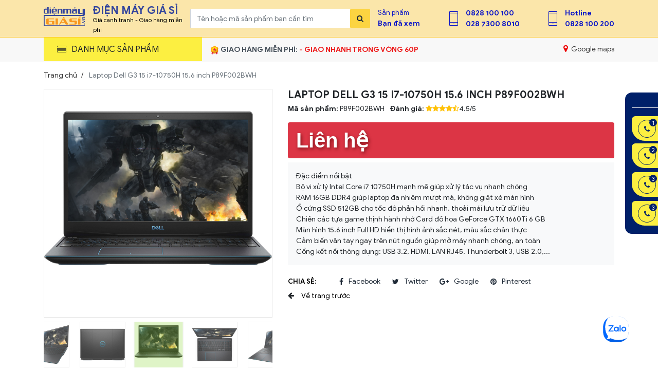

--- FILE ---
content_type: text/html; charset=UTF-8
request_url: https://dienmaygiasi.vn/laptop-dell-g3-15-i7-10750h-156-inch-p89f002bwh
body_size: 52208
content:
<!Doctype html>
<html lang="vi">
<head>
    <meta http-equiv="X-UA-Compatible" content="IE=edge,chrome=1" />
    <meta http-equiv="Content-Type" content="text/html; charset=utf-8" />
    <meta name="robots" content="index, follow, noodp" />
    <meta name="google-site-verification" content="gtsWbLByXjYObk5_FrS_fMdJgPZ_0IgTeIEmsm-lUrA" />
    <!-- CSRF Token -->
    <meta name="csrf-token" content="WSZ05Gdvgb7z1b4W6TLL8zfgnHRdCg7gYyoVZaag">
    <title>Laptop Dell G3 15 i7-10750H 15.6 inch P89F002BWH</title>
    <meta name="keywords" content="">
    <meta name="description" content="Bộ vi xử lý Intel Core i7 10750H mạnh mẽ giúp xử lý tác vụ nhanh chóng
RAM 16GB DDR4 giúp laptop đa nhiệm mượt mà, không giật xé màn hình">
    <meta name="viewport" content="width=device-width, initial-scale=1">
    <!-- Schema.org markup for Google+ -->
    <meta itemprop="name" content="Laptop Dell G3 15 i7-10750H 15.6 inch P89F002BWH">
    <meta itemprop="description" content="Bộ vi xử lý Intel Core i7 10750H mạnh mẽ giúp xử lý tác vụ nhanh chóng
RAM 16GB DDR4 giúp laptop đa nhiệm mượt mà, không giật xé màn hình">
    <meta itemprop="image" content="https://dienmaygiasi.vn/public/uploads/products/2021-07/10049722-laptop-dell-g3-15-i7-10750h-15-6-inch-p89f002bwh-1_medium.jpg">
    <!-- Twitter Card data -->
    <meta name="twitter:card" content="summary_large_image">
    <meta name="twitter:site" content="Siêu Thị Điện Máy Giá Sỉ - Chuyên phân phối hàng điện tử , điện lạnh giá sỉ - DIENMAYGIASI.VN">
    <meta name="twitter:title" content="Laptop Dell G3 15 i7-10750H 15.6 inch P89F002BWH">
    <meta name="twitter:description" content="Bộ vi xử lý Intel Core i7 10750H mạnh mẽ giúp xử lý tác vụ nhanh chóng
RAM 16GB DDR4 giúp laptop đa nhiệm mượt mà, không giật xé màn hình">
    <meta name="twitter:image:src" content="https://dienmaygiasi.vn/public/uploads/products/2021-07/10049722-laptop-dell-g3-15-i7-10750h-15-6-inch-p89f002bwh-1_medium.jpg">
    <!-- Open Graph data -->
    <meta property="og:title" content="Laptop Dell G3 15 i7-10750H 15.6 inch P89F002BWH" />
    <meta property="og:type" content="article" />
    <meta property="og:url" content="https://dienmaygiasi.vn/laptop-dell-g3-15-i7-10750h-156-inch-p89f002bwh" />
    <meta property="og:image" content="https://dienmaygiasi.vn/public/uploads/products/2021-07/10049722-laptop-dell-g3-15-i7-10750h-15-6-inch-p89f002bwh-1_medium.jpg" />
    <meta property="og:description" content="Bộ vi xử lý Intel Core i7 10750H mạnh mẽ giúp xử lý tác vụ nhanh chóng
RAM 16GB DDR4 giúp laptop đa nhiệm mượt mà, không giật xé màn hình" />
    <meta property="og:site_name" content="Siêu Thị Điện Máy Giá Sỉ - Chuyên phân phối hàng điện tử , điện lạnh giá sỉ - DIENMAYGIASI.VN" />
    <meta property="fb:admins" content="" />
    <!-- Geo data -->
    <meta name="geo.placename" content="Viet Nam" />
    <meta name="geo.position" content="x;x" />
    <meta name="geo.region" content="VN" />
    <meta name="ICBM" content="" />
    <meta name="yandex-verification" content="4632eb90aeef9ff1" />
    <!-- Favicon -->
    <link rel="shortcut icon" type="image/x-icon" href="https://dienmaygiasi.vn/public/uploads/photos/2019-02/favion-1.png">
    <link rel="stylesheet" href="https://dienmaygiasi.vn/public/css/bootstrap.min.css">
    <link rel="stylesheet" href="https://dienmaygiasi.vn/public/css/bootstrap-social.css">
    <link rel="stylesheet" href="https://dienmaygiasi.vn/public/css/toastr.min.css">
    <link rel="stylesheet" href="https://dienmaygiasi.vn/public/css/bootstrap-select.min.css">
    <link rel="stylesheet" href="https://dienmaygiasi.vn/public/css/font-awesome.min.css">
    <link rel="stylesheet" href="https://dienmaygiasi.vn/public/css/pe-icon-7-stroke.css">
    <link rel="stylesheet" href="https://dienmaygiasi.vn/public/css/simple-line-icons.css">
    <link rel="stylesheet" href="https://dienmaygiasi.vn/public/css/animate.css">
    <link rel="stylesheet" href="https://dienmaygiasi.vn/public/css/waves.min.css">
    <link rel="stylesheet" href="https://dienmaygiasi.vn/public/themes/default/css/plugins.css">
    <link rel="stylesheet" href="https://dienmaygiasi.vn/public/css/jquery.fancybox.min.css">
    <link rel="stylesheet" href="https://dienmaygiasi.vn/public/css/app.css">
    <link rel="stylesheet" href="https://dienmaygiasi.vn/public/css/login.css">
    <link rel="stylesheet" href="https://dienmaygiasi.vn/public/themes/default/css/style.css">
    <link rel="stylesheet" href="https://dienmaygiasi.vn/public/themes/default/css/responsive.css">
<!--     <link rel="manifest" href="/manifest.json" />
 -->    
    <!-- Google Tag Manager -->
        <script>(function(w,d,s,l,i){w[l]=w[l]||[];w[l].push({'gtm.start':
        new Date().getTime(),event:'gtm.js'});var f=d.getElementsByTagName(s)[0],
        j=d.createElement(s),dl=l!='dataLayer'?'&l='+l:'';j.async=true;j.src=
        'https://www.googletagmanager.com/gtm.js?id='+i+dl;f.parentNode.insertBefore(j,f);
        })(window,document,'script','dataLayer','GTM-N64MVZS');</script>
        <!-- End Google Tag Manager -->

    <!-- Global site tag (gtag.js) - Google Analytics -->
        <script async src="https://www.googletagmanager.com/gtag/js?id=UA-134237612-1"></script>
        <script>
          window.dataLayer = window.dataLayer || [];
          function gtag(){dataLayer.push(arguments);}
          gtag('js', new Date());

          gtag('config', 'UA-134237612-1');
        </script>

    
    <script type="application/ld+json">
    {
		"@context": "http://schema.org",
		"@type": "Website",
		"url": "https://dienmaygiasi.vn/laptop-dell-g3-15-i7-10750h-156-inch-p89f002bwh",
		"potentialAction": [{
			"@type": "SearchAction",
			"target": "https://dienmaygiasi.vn/laptop-dell-g3-15-i7-10750h-156-inch-p89f002bwh/tim-kiem.html&keywords={searchbox_target}",
			"query-input": "required name=searchbox_target"
		}]
    }
    </script>
        
</head>
<body class="site-home" >
   	<div class="wrapper">
        		<header class="header-section sticker" data-offset-top="50" data-limit=".footer-section">
    <div class="header-bottom">
        <div class="container">
            <div class="row align-items-center">
                <div class="col-xl-3 col pr-0">
                    <div class="header-logo">
                                                <h2><a href="https://dienmaygiasi.vn">
                                <svg id="Layer_1" width="80px" data-name="Layer 1" xmlns="http://www.w3.org/2000/svg" viewBox="0 0 447.99 209.63" class="mr-3"><defs><style>.cls-1{fill:#34469d;}.cls-2{fill:#f8961d;}#Layer_1{float: left;}</style></defs><path class="cls-1" d="M447.91,83.89c0,5.36-1.29,3.65-3.87,7.3s-6.51,5.47-11.8,5.47H5V85H418.83a4.79,4.79,0,0,0,4.1-1.65c.82-1.1,1.23,3.47,1.23,1.28V67.13h-.4a13.29,13.29,0,0,1-2.63,5.93,6.29,6.29,0,0,1-4.9,1.88H387.41Q372,74.94,372,55.8V18.68h23.75V58.32q0,5,4.27,5H420a4.12,4.12,0,0,0,3.24-1.11,6,6,0,0,0,1-3.87V18.68h23.75Z"/><path class="cls-1" d="M448,179.51V190h-7.33V179.51Z"/><path class="cls-1" d="M421.83,140.58,448,153v9.71l-26.16,12.56V164.84l20.92-10L421.83,145Z"/><path class="cls-1" d="M448,106v9.67H427.75c-1.19,0-1.79.57-1.79,1.71v8.12a2.45,2.45,0,0,0,.18,1,1.07,1.07,0,0,0,.55.56,2.78,2.78,0,0,0,1.06.16H448v9.67H421.83v-9.34h2.69v-.11a4.25,4.25,0,0,1-2-1.08,2.77,2.77,0,0,1-.64-2V112.25q0-6.27,6.79-6.27Z"/><rect class="cls-1" y="85.13" width="10.17" height="124.5"/><rect class="cls-1" x="221.4" y="-16.96" width="10.28" height="442.91" transform="translate(431.03 -22.04) rotate(90)"/><path class="cls-1" d="M55,70.43H38V65.6h-.2a6.86,6.86,0,0,1-1.74,3.46,3.94,3.94,0,0,1-2.85,1.37H11.05a10.33,10.33,0,0,1-8.11-3.28Q0,63.88,0,57.11v-25Q0,18.69,11.05,18.7H32.2A4.16,4.16,0,0,1,35.47,20,12.64,12.64,0,0,1,37.6,24H38V12.73H16.63V7.15H38V0H55V7.15h4.11v5.58H55ZM38,58.77V30.41a4.36,4.36,0,0,0-.67-2.77A3,3,0,0,0,35,26.86H20.07Q17,26.86,17,30.41V58.77a4.14,4.14,0,0,0,.69,2.72,3.07,3.07,0,0,0,2.37.78H35.35Q38,62.27,38,58.77Z"/><path class="cls-1" d="M80.85,70.43h-17V18.7h17ZM78.56,13.11H65.88V3.87H78.56Z"/><polygon class="cls-1" points="129.15 12.86 120.84 12.86 116.16 6.14 111.47 12.86 103.26 12.86 111.57 0.88 120.74 0.88 129.15 12.86"/><path class="cls-1" d="M143.68,48.32h-38v9.45q0,3.49,2.82,3.5h34.17v8.16H99.91q-5.82,0-8.53-3.49t-2.7-9.83V31q0-6.35,2.7-9.83t8.53-3.49H132.4q11.28,0,11.28,13.32Zm-17-8.17V29.41q0-3.56-2.83-3.55H108.52q-2.83,0-2.83,3.55V40.15Z"/><rect class="cls-1" x="109.8" y="72.98" width="12.71" height="9.24"/><path class="cls-1" d="M204.89,70.43h-17v-40c0-2.37-1-3.55-3-3.55H170.58a4,4,0,0,0-1.79.35,2,2,0,0,0-1,1.1,6.11,6.11,0,0,0-.29,2.1v40h-17V18.7H167V24h.19A8.69,8.69,0,0,1,169,20a4.58,4.58,0,0,1,3.46-1.26h21.36q11,0,11,13.43Z"/><path class="cls-1" d="M300.59,70.43h-17v-40q0-3.56-3.05-3.55H267.72a2.94,2.94,0,0,0-2.34.78,4.3,4.3,0,0,0-.67,2.77v40h-17v-40q0-3.56-3-3.55H231.84a4,4,0,0,0-1.79.35,1.93,1.93,0,0,0-1,1.1,5.87,5.87,0,0,0-.29,2.1v40h-17V18.7h16.44V24h.19A8.69,8.69,0,0,1,230.28,20a4.62,4.62,0,0,1,3.47-1.26h23.89c2.1,0,3.58.38,4.44,1.15a7.77,7.77,0,0,1,2,3.84,16.11,16.11,0,0,1,2.22-3.89,3.77,3.77,0,0,1,3-1.1h20.26q11,0,11,13.43Z"/><path class="cls-1" d="M362.47,70.43H347.7l-.76-5.37h-.19A10.85,10.85,0,0,1,344.6,69a5.16,5.16,0,0,1-4,1.48H318.53q-5.75,0-8.4-3.89t-2.65-12.82V51.31a34.13,34.13,0,0,1,1.12-9.73,9.49,9.49,0,0,1,3.64-5.34,11.52,11.52,0,0,1,6.57-1.7h26.65V28.6q0-2.22-2.34-2.22h-34V18.7H351q11.47,0,11.47,13.43Zm-17-11.55V42.71H327.31a2.6,2.6,0,0,0-2.15.83,4.25,4.25,0,0,0-.67,2.66V58.88c0,2.26.84,3.39,2.53,3.39h15.62a2.75,2.75,0,0,0,2.15-.76A3.94,3.94,0,0,0,345.46,58.88ZM347.32,1,336.65,13h-7.29l6.81-12Z"/><path class="cls-2" d="M116.22,190.9H92.9V185h-.34a6.06,6.06,0,0,1-3,4.49q-2.41,1.38-7.47,1.38H45.23q-8.71,0-13.16-3.47a11.63,11.63,0,0,1-4.43-9.7V137.15a11.66,11.66,0,0,1,4.43-9.68q4.44-3.5,13.16-3.5h68.19v8.58H58.67q-4.79,0-4.78,3.57v42.63a3.08,3.08,0,0,0,1.2,2.76,6.4,6.4,0,0,0,3.58.82H87q3.75,0,3.75-2.71V159.56H61.19V151h55Z"/><path class="cls-2" d="M155,190.9H128.76V124H155Z"/><path class="cls-2" d="M269.36,190.9H241.12l-11.13-19H189.33l-11.06,19H165.72L205.77,124H228.7Zm-44.55-27.62L209.59,138l-15,25.27Zm7.5-56.1L217.1,118.56H206.79l9.62-11.38Z"/><path class="cls-2" d="M362,177.94a11.65,11.65,0,0,1-7.64,11.35,24.55,24.55,0,0,1-9.54,1.61H280.27v-8.57h51.62a5.68,5.68,0,0,0,3.54-.87,3.74,3.74,0,0,0,1.09-3.1v-9a3.66,3.66,0,0,0-1-2.88,5.58,5.58,0,0,0-3.61-.89H297.43q-8.18,0-12.66-3.42t-4.5-9.76V137.16a12.71,12.71,0,0,1,1.81-6.85,12.21,12.21,0,0,1,5.66-4.62,24,24,0,0,1,9.71-1.72H362v8.58H310.75a6.61,6.61,0,0,0-3.92.87,3.46,3.46,0,0,0-1.13,2.91v7.1a3.39,3.39,0,0,0,1,2.65,5.32,5.32,0,0,0,3.54.92h34.1q8.85,0,13.22,3.5A11.48,11.48,0,0,1,362,160Z"/><path class="cls-2" d="M400.76,190.9H374.5V124h26.26Zm.81-80.4v.41a2.27,2.27,0,0,1-1.32,2.22,12.57,12.57,0,0,1-4.81.63h-3.62c-1.09,0-1.63.41-1.63,1.23v3.16h-9v-5.87c0-1.46,1.22-2.19,3.68-2.19h5.73c1,0,1.5-.43,1.5-1.28v-2.5a.85.85,0,0,0-.38-.82,3.85,3.85,0,0,0-1.53-.2H379.41v-3.68h16c2.36,0,4,.28,4.84.85a3.34,3.34,0,0,1,1.29,3Z"/></svg>
                                
                                <p>ĐIỆN MÁY GIÁ SỈ</p>
                                <small>Giá cạnh tranh - Giao hàng miễn phí</small>
                            </a>
                        </h2>
                                            </div>
                </div>
                <div class="col-xl-5 col-auto order-xl-last pl-0">
                    <div class="header-info">
                        <div>
                            <span>Sản phẩm <a href="https://dienmaygiasi.vn/san-pham-da-xem">Bạn đã xem</a></span>
                        </div>
                                                <div>
                            <i class="pe-7s-phone"></i>
                            <span>
                            	<a href="tel:0828 100 100">0828 100 100</a>
                                <a href="tel:02873008010">028 7300 8010</a>
                            </span>
                        </div>
                        <div>
                            <i class="pe-7s-phone"></i>
                            <span>
                                <a href="tel:0828 100 100">Hotline</a>
                                <a href="tel:0828100200">0828 100 200</a>
                            </span>
                        </div>
                        
                    </div>
                </div>
                <div class="col-xl-4 col-12 text-center">
                    <div class="search-form">
                        <div class="header-search">
                            
                            <input type="text" name="keyword" class="form-control typeahead" value="" placeholder="Tên hoặc mã sản phẩm bạn cần tìm" autocomplete="off">
                            <button type="submit" class="btn"><i class="fa fa-search"></i></button>
                        </div>
                        <div class="search-result"></div>
                    </div>
                </div>
            </div>
        </div>
    </div>
</header>        <section class="navbar-section">
    <div class="container">
        <div class="row">
            <div class="col-12 d-flex align-items-center">
                <nav class="main-menu"  id="main-menu"  >
                    <span class="navbar-label"><i class="pe-7s-menu"></i>Danh mục sản phẩm</span>
                    <span id="mmenu"><i class="pe-7s-menu"></i></span>
                                            <ul class="navbar-nav">
	<li>
        <div class="menu">
            <svg class="icon" height="30" viewBox="0 0 512 512" width="30" xmlns="http://www.w3.org/2000/svg"><g id="Smartphone"><path d="m352 8h-192a40.045 40.045 0 0 0 -40 40v416a40.045 40.045 0 0 0 40 40h192a40.045 40.045 0 0 0 40-40v-416a40.045 40.045 0 0 0 -40-40zm-41.758 16-4.8 24h-98.883l-4.8-24zm65.758 440a24.027 24.027 0 0 1 -24 24h-192a24.027 24.027 0 0 1 -24-24v-416a24.027 24.027 0 0 1 24-24h25.441l6.714 33.569a8 8 0 0 0 7.845 6.431h112a8 8 0 0 0 7.845-6.431l6.714-33.569h25.441a24.027 24.027 0 0 1 24 24z"/><path d="m208 456h-48a8 8 0 0 0 0 16h48a8 8 0 0 0 0-16z"/><path d="m240 456h-8a8 8 0 0 0 0 16h8a8 8 0 0 0 0-16z"/></g></svg>
            <span class="text">
                <a href="https://dienmaygiasi.vn/dien-thoai">Điện Thoại</a> - <a href="https://dienmaygiasi.vn/may-tinh-bang">Máy Tính Bảng</a>
            </span>
            <i class="fa fa-angle-right" aria-hidden="true"></i>
        </div>
        <div class="submenu">
            <div class="w-100">
                <div class="row">
                	<div class="col-4">
                        <h3> Thương Hiệu Điện Thoại</h3>
                        <ul class="list-unstyled">
                            <li> <a href="https://dienmaygiasi.vn/dien-thoai-apple">Apple</a> </li>
                            <li> <a href="https://dienmaygiasi.vn/dien-thoai-sam-sung">Samsung</a> </li>
                            <li> <a href="https://dienmaygiasi.vn/dien-thoai-oppo">Oppo</a> </li>
                            <li> <a href="https://dienmaygiasi.vn/dien-thoai-vsmart">Vsmart</a> </li>
                            <li> <a href="https://dienmaygiasi.vn/dien-thoai-vivo">ViVo</a> </li>
                            <li> <a href="https://dienmaygiasi.vn/dien-thoai-nokia">Nokia</a> </li>
                            <li> <a href="https://dienmaygiasi.vn/dien-thoai-masstel">Masstel</a> </li>
                        </ul>
                    </div>
                    <div class="col-4">
                        <h3> Hàng Công Nghệ</h3>
                        <ul class="list-unstyled">
                            <li> <a href="https://dienmaygiasi.vn/dong-ho-thong-minh">Đồng Hồ Thông Minh</a> </li>
                            <li> <a href="https://dienmaygiasi.vn/may-tinh-bang">Máy Tính Bảng</a> </li>
                        </ul>
                    </div>
                    <div class="col-4">
                        <h3> Phụ Kiện</h3>
                        <ul class="list-unstyled">
                            <li> <a href="https://dienmaygiasi.vn/phu-kien-dt?filter=pin-du-phong">Pin Dự Phòng</a> </li>
                            <li> <a href="https://dienmaygiasi.vn/phu-kien-dt?filter=the-nho">Thẻ Nhớ</a> </li>
                            <li> <a href="https://dienmaygiasi.vn/phu-kien-dt?filter=tai-nghe">Tai Nghe</a> </li>
                            <li> <a href="https://dienmaygiasi.vn/phu-kien-dt?filter=sac">Sạc</a> </li>
                            <li> <a href="https://dienmaygiasi.vn/phu-kien-dt?filter=cap">Cáp</a> </li>
                            <li> <a href="https://dienmaygiasi.vn/phu-kien-dt?filter=op-lung-dien-thoai">Ốp Lưng</a> </li>
                            <li> <a href="https://dienmaygiasi.vn/phu-kien-dt?filter=kinh-cuong-luc">Kính Cường Lực</a> </li>
                        </ul>
                    </div>
                </div>
            </div>
        </div>
    </li> 

    <li>
        <div class="menu">
            <svg class="icon" version="1.1" id="Layer_1" xmlns="http://www.w3.org/2000/svg" xmlns:xlink="http://www.w3.org/1999/xlink" x="0px" y="0px" width="30"
			height="30" viewBox="0 0 64 64" enable-background="new 0 0 64 64" xml:space="preserve">
			<g>
				<rect x="8" y="12" fill="none" stroke="#010175" stroke-width="2" stroke-miterlimit="10" width="48" height="34"/>
				<rect x="1" y="46" fill="none" stroke="#010175" stroke-width="2" stroke-miterlimit="10" width="62" height="6"/>
				<line fill="none" stroke="#000000" stroke-width="2" stroke-miterlimit="10" x1="34" y1="16" x2="30" y2="16"/>
			</g>
			</svg>
            <span class="text">
                <a href="https://dienmaygiasi.vn/laptop-pc">Laptop - Macbook - PC</a>
                <i class="fa fa-angle-right" aria-hidden="true"></i>
            </span>
        </div>
        <div class="submenu">
			<div class="w-100">
				<div class="row">
					<div class="col-6">
						<h3>Thương Hiệu</h3>
						<ul class="list-unstyled">
							<li> <a href="https://dienmaygiasi.vn/laptop-pc-apple">Apple</a> </li>
							<li> <a href="https://dienmaygiasi.vn/laptop-pc-asus">Asus</a> </li>
							<li> <a href="https://dienmaygiasi.vn/laptop-pc-dell">Dell</a> </li>
							<li> <a href="https://dienmaygiasi.vn/laptop-pc-acer">Acer</a> </li>
							<li> <a href="https://dienmaygiasi.vn/laptop-pc-hp">HP</a> </li>
							<li> <a href="https://dienmaygiasi.vn/laptop-pc-lenovo">Lenovo</a> </li>
						</ul>
					</div>
					<div class="col-6">
						<h3>Kích Thước Màn Hình</h3>
						<ul class="list-unstyled">
							<li> <a href="https://dienmaygiasi.vn/laptop-pc?filter=duoi-14-inch">Dưới 14 Inch</a> </li>
							<li> <a href="https://dienmaygiasi.vn/laptop-pc?filter=14-inch">14 Inch</a> </li>
							<li> <a href="https://dienmaygiasi.vn/laptop-pc?filter=tren-15-inch">Trên 15 Inch</a> </li>
						</ul>
					</div>
				</div>
			</div>
		</div>
    </li> 
    <li>
		<div class="menu">
			<svg height="30" viewBox="-79 0 512 512" width="30" class="icon" xmlns="http://www.w3.org/2000/svg"><path d="m336.804688 0h-29.761719c-4.140625 0-7.5 3.355469-7.5 7.5s3.359375 7.5 7.5 7.5h29.761719c1.378906 0 2.5 1.121094 2.5 2.5v477c0 1.378906-1.121094 2.5-2.5 2.5h-319.304688c-1.378906 0-2.5-1.121094-2.5-2.5v-27.292969c0-4.144531-3.355469-7.5-7.5-7.5s-7.5 3.355469-7.5 7.5v27.292969c0 9.648438 7.851562 17.5 17.5 17.5h319.308594c9.648437 0 17.5-7.851562 17.5-17.5v-477c-.003906-9.648438-7.851563-17.5-17.503906-17.5zm0 0"/><path d="m7.5 439.710938c4.144531 0 7.5-3.355469 7.5-7.5v-414.710938c0-1.378906 1.121094-2.5 2.5-2.5h254.546875c4.140625 0 7.5-3.355469 7.5-7.5s-3.359375-7.5-7.5-7.5h-254.546875c-9.648438 0-17.5 7.851562-17.5 17.5v414.710938c0 4.144531 3.355469 7.5 7.5 7.5zm0 0"/><path d="m177.152344 488.253906c70.304687 0 127.5-57.195312 127.5-127.5 0-70.304687-57.195313-127.5-127.5-127.5-70.304688 0-127.5 57.195313-127.5 127.5 0 70.304688 57.195312 127.5 127.5 127.5zm0-240c62.03125 0 112.5 50.46875 112.5 112.5s-50.46875 112.5-112.5 112.5-112.5-50.46875-112.5-112.5 50.46875-112.5 112.5-112.5zm0 0"/><path d="m177.152344 453.253906c51.003906 0 92.5-41.496094 92.5-92.5s-41.496094-92.5-92.5-92.5-92.5 41.496094-92.5 92.5 41.496094 92.5 92.5 92.5zm0-170c42.734375 0 77.5 34.765625 77.5 77.5s-34.765625 77.5-77.5 77.5c-42.730469 0-77.5-34.765625-77.5-77.5s34.769531-77.5 77.5-77.5zm0 0"/><path d="m177.152344 403.300781c23.4375 0 42.5-19.085937 42.5-42.546875 0-23.460937-19.0625-42.546875-42.5-42.546875-23.433594 0-42.5 19.085938-42.5 42.546875 0 23.460938 19.066406 42.546875 42.5 42.546875zm0-70.09375c15.164062 0 27.5 12.359375 27.5 27.546875s-12.335938 27.546875-27.5 27.546875c-15.164063 0-27.5-12.359375-27.5-27.546875s12.335937-27.546875 27.5-27.546875zm0 0"/><path d="m254.652344 131.308594c0-42.734375-34.765625-77.5-77.5-77.5-42.730469 0-77.5 34.765625-77.5 77.5 0 42.730468 34.769531 77.5 77.5 77.5 42.734375 0 77.5-34.769532 77.5-77.5zm-140 0c0-34.464844 28.039062-62.5 62.5-62.5 34.464844 0 62.5 28.035156 62.5 62.5 0 34.460937-28.035156 62.5-62.5 62.5-34.460938 0-62.5-28.039063-62.5-62.5zm0 0"/><path d="m217.320312 131.308594c0-22.148438-18.019531-40.167969-40.167968-40.167969-22.148438 0-40.167969 18.019531-40.167969 40.167969 0 22.148437 18.019531 40.167968 40.167969 40.167968 22.148437 0 40.167968-18.019531 40.167968-40.167968zm-65.335937 0c0-13.878906 11.292969-25.167969 25.167969-25.167969 13.878906 0 25.167968 11.289063 25.167968 25.167969 0 13.875-11.289062 25.167968-25.167968 25.167968-13.875 0-25.167969-11.292968-25.167969-25.167968zm0 0"/><path d="m86.871094 61.308594c0-15.164063-12.335938-27.5-27.5-27.5-15.164063 0-27.5 12.335937-27.5 27.5 0 15.164062 12.335937 27.5 27.5 27.5 15.164062 0 27.5-12.335938 27.5-27.5zm-27.5 12.5c-6.894532 0-12.5-5.609375-12.5-12.5 0-6.894532 5.605468-12.5 12.5-12.5 6.894531 0 12.5 5.605468 12.5 12.5 0 6.890625-5.609375 12.5-12.5 12.5zm0 0"/></svg>
			<span class="text">
				<a href="https://dienmaygiasi.vn/loa">Loa</a> - <a href="https://dienmaygiasi.vn/thiet-bi-am-thanh">Thiết Bị Âm Thanh</a>
			</span>
			<i class="fa fa-angle-right" aria-hidden="true"></i>
		</div>
		<div class="submenu">
			<div class="w-100">
				<div class="row">
					<div class="col-6">
                        <h3> Thiết Bị Âm Thanh <a href="https://dienmaygiasi.vn/thiet-bi-am-thanh">Xem tất cả <i class="fa fa-angle-right"></i></a> </h3>
                        <ul class="list-unstyled">
                            <li> <a href="https://dienmaygiasi.vn/thiet-bi-am-thanh?filter=amply-karaoke">Amply Karaoke</a> </li>
                            <li> <a href="https://dienmaygiasi.vn/thiet-bi-am-thanh?filter=amply-cong-suat">Amply Công Suất</a> </li>
                            <li> <a href="https://dienmaygiasi.vn/thiet-bi-am-thanh?filter=micro-day">Micro Dây</a> </li>
                            
                            <li> <a href="https://dienmaygiasi.vn/thiet-bi-am-thanh?filter=micro-khong-day">Micro Không Dây</a> </li>
                            <li> <a href="https://dienmaygiasi.vn/thiet-bi-am-thanh?filter=micro-hoi-truong">Micro Hội Trường</a> </li>
                            <li> <a href="https://dienmaygiasi.vn/thiet-bi-am-thanh?filter=mixer">Mixer</a></li>
                            <li> <a href="https://dienmaygiasi.vn/thiet-bi-am-thanh?filter=bo-combo">Bộ Combo</a></li>
                        </ul>
                    </div>
                    <div class="col-6">
                        <h3> Loa <a href="https://dienmaygiasi.vn/loa">Xem tất cả <i class="fa fa-angle-right"></i></a></h3>
                        <ul class="list-unstyled">
                            <li> <a href="https://dienmaygiasi.vn/loa-dalton">Loa Daltol</a> </li>
                            <li> <a href="https://dienmaygiasi.vn/loa-paramax">Loa Paramax</a> </li>
                            <li> <a href="https://dienmaygiasi.vn/loa-nanomax">Loa Nanomax</a> </li>
                            <li> <a href="https://dienmaygiasi.vn/loa-dojikar">Loa Dojikar</a> </li>
                            <li> <a href="https://dienmaygiasi.vn/loa-soundmax">Loa SoundMax</a> </li>
                        </ul>
                        <hr>
                        <ul class="list-unstyled">
                            <li> <a href="https://dienmaygiasi.vn/loa?filter=loa-thanh">Loa Thanh</a> </li>
                            <li> <a href="https://dienmaygiasi.vn/loa?filter=loa-keo-di-dong">Loa Kéo</a> </li>
                            <li> <a href="https://dienmaygiasi.vn/loa?filter=loa-cap">Loa Cặp</a> </li>
                            <li> <a href="https://dienmaygiasi.vn/loa?filter=loa-dung">Loa Đứng</a> </li>
                            <li> <a href="https://dienmaygiasi.vn/loa?filter=loa-sub">Loa sub</a> </li>
                        </ul>
                    </div>
				</div>
			</div>
		</div>
	</li>
	<li>
		<div class="menu">
			<svg xmlns="http://www.w3.org/2000/svg" xmlns:xlink="http://www.w3.org/1999/xlink" version="1.1" id="Capa_1" x="0px" y="0px" viewBox="0 0 510.909 510.909" style="enable-background:new 0 0 510.909 510.909;" xml:space="preserve" width="30" height="30" class="icon">
			<g>
				<path d="M475,100.486H121.478c-4.142,0-7.5,3.357-7.5,7.5s3.358,7.5,7.5,7.5H475c11.53,0,20.91,9.38,20.91,20.91v159.691   c0,11.53-9.38,20.91-20.91,20.91h-17.959v-48.867c0-4.143-3.358-7.5-7.5-7.5H61.368c-4.142,0-7.5,3.357-7.5,7.5v48.867H35.91   c-11.53,0-20.91-9.38-20.91-20.91V136.396c0-11.53,9.38-20.91,20.91-20.91h55.568c4.142,0,7.5-3.357,7.5-7.5s-3.358-7.5-7.5-7.5   H35.91c-19.801,0-35.91,16.109-35.91,35.91v159.691c0,19.801,16.109,35.91,35.91,35.91h78.071c4.142,0,7.5-3.357,7.5-7.5   c0-4.142-3.358-7.5-7.5-7.5H68.868v-13.184h298.061c4.142,0,7.5-3.357,7.5-7.5c0-4.143-3.358-7.5-7.5-7.5H68.868v-13.184h373.173   v13.184h-45.112c-4.142,0-7.5,3.357-7.5,7.5c0,4.143,3.358,7.5,7.5,7.5h45.112v13.184H143.98c-4.142,0-7.5,3.358-7.5,7.5   c0,4.143,3.358,7.5,7.5,7.5H475c19.801,0,35.91-16.109,35.91-35.91V136.396C510.909,116.596,494.8,100.486,475,100.486z"/>
				<path d="M449.541,161.467c4.142,0,7.5-3.357,7.5-7.5c0-4.143-3.358-7.5-7.5-7.5H427.36c-4.142,0-7.5,3.357-7.5,7.5   c0,4.143,3.358,7.5,7.5,7.5H449.541z"/>
				<path d="M393.139,161.467c4.142,0,7.5-3.357,7.5-7.5c0-4.143-3.358-7.5-7.5-7.5H251.183c-4.142,0-7.5,3.357-7.5,7.5   c0,4.143,3.358,7.5,7.5,7.5H393.139z"/>
				<path d="M141.082,352.064c-4.142,0-7.5,3.357-7.5,7.5c0,0.223-0.241,22.457-21.047,37.245c-3.376,2.399-4.168,7.082-1.768,10.458   c1.463,2.059,3.773,3.156,6.12,3.156c1.503,0,3.021-0.451,4.339-1.388c27.046-19.224,27.357-48.246,27.357-49.472   C148.582,355.421,145.224,352.064,141.082,352.064z"/>
				<path d="M194.783,352.064c-4.142,0-7.5,3.357-7.5,7.5v43.358c0,4.143,3.358,7.5,7.5,7.5c4.142,0,7.5-3.357,7.5-7.5v-43.358   C202.283,355.421,198.925,352.064,194.783,352.064z"/>
				<path d="M257.564,352.064c-4.142,0-7.5,3.357-7.5,7.5v43.358c0,4.143,3.358,7.5,7.5,7.5c4.142,0,7.5-3.357,7.5-7.5v-43.358   C265.064,355.421,261.706,352.064,257.564,352.064z"/>
				<path d="M398.375,396.809c-20.526-14.589-21.036-36.281-21.047-37.279c-0.018-4.127-3.369-7.466-7.5-7.466   c-4.142,0-7.5,3.357-7.5,7.5c0,1.226,0.311,30.248,27.357,49.472c1.318,0.937,2.836,1.388,4.339,1.388   c2.346-0.001,4.657-1.099,6.12-3.156C402.543,403.891,401.751,399.208,398.375,396.809z"/>
				<path d="M316.126,352.064c-4.142,0-7.5,3.357-7.5,7.5v43.358c0,4.143,3.358,7.5,7.5,7.5c4.142,0,7.5-3.357,7.5-7.5v-43.358   C323.626,355.421,320.268,352.064,316.126,352.064z"/>
			</g>
				<span class="text">
				<a href="https://dienmaygiasi.vn/may-lanh">Máy Lạnh</a> - <a href="https://dienmaygiasi.vn/may-lam-mat-quat-dieu-hoa">Máy Làm Mát</a>
			</span>
			<i class="fa fa-angle-right" aria-hidden="true"></i>
		</div>
		<div class="submenu">
			<div class="w-100">
				<div class="row">
					<div class="col-4">
						<h3> Điều Hòa Không Khí</h3>
						<ul class="list-unstyled">
							<li> <a href="https://dienmaygiasi.vn/may-lanh-panasonic">Máy lạnh Panasonic</a> </li>
							<li> <a href="https://dienmaygiasi.vn/may-lanh-asanzo">Máy lạnh Asanzo</a> </li>
							<li> <a href="https://dienmaygiasi.vn/may-lanh-daikin">Máy lạnh DAIKIN</a> </li>
							<li> <a href="https://dienmaygiasi.vn/may-lanh-sharp">Máy lạnh SHARP</a> </li>
							<li> <a href="https://dienmaygiasi.vn/may-lanh-mitsubishiheavy">Máy lạnh MITSUBISHI</a> </li>
							<li> <a href="https://dienmaygiasi.vn/may-lanh-lg">Máy lạnh LG</a> </li>
							<li> <a href="https://dienmaygiasi.vn/may-lanh-samsung">Máy lạnh SAMSUNG</a> </li>
							<li> <a href="https://dienmaygiasi.vn/may-lanh-reetech">Máy lạnh REETECH</a> </li>
							<li> <a href="https://dienmaygiasi.vn/may-lanh-hitachi">Máy lạnh HITACHI</a> </li>
							<li> <a href="https://dienmaygiasi.vn/may-lanh-gree">Máy lạnh GREE</a> </li>
							<hr>
							<li> <a href="https://dienmaygiasi.vn/quat-chan-gio">Quạt Chắn Gió</a> </li>
						</ul>
					</div>
					<div class="col-4">
						<h3> Theo Loại </h3>
						<ul class="list-unstyled">
                            <li> <a href="https://dienmaygiasi.vn/may-lanh?filter=treo-truong">Máy lạnh Treo Tường</a> </li>
                            <li> <a href="https://dienmaygiasi.vn/may-lanh?filter=am-tran">Máy lạnh Âm Trần</a> </li>
                            <li> <a href="https://dienmaygiasi.vn/may-lanh?filter=tu-dung">Máy lạnh Tủ Đứng</a> </li>
                            <li> <a href="https://dienmaygiasi.vn/may-lanh?filter=ap-tran">Máy lạnh Áp Trần</a> </li>
                            <li> <a href="https://dienmaygiasi.vn/may-lanh?filter=giau-tran">Máy lạnh Giấu Trần</a> </li>
                            <li> <a href="https://dienmaygiasi.vn/may-lanh?filter=may-lanh-di-dong">Máy lạnh Di Động</a> </li>
                            <li> <a href="https://dienmaygiasi.vn/may-lanh?filter=dhkk-dung-nang-luong-mat-troi">ĐHKK Dùng Năng Lượng Mặt Trời</a> </li>
                            <li> <a href="https://dienmaygiasi.vn/may-lanh?filter=dhkk-2-chieu-lanh-suoi">ĐHKK 2 Chiều Lạnh - Sưởi</a> </li>
                            <li> <a href="https://dienmaygiasi.vn/may-lanh?filter=phu-kien-may-lanh">Phụ Kiện Máy Lạnh</a> </li>
                        </ul>
                        <h3 class="mt-2"> Theo Công Suất </h3>
                        <a href="https://dienmaygiasi.vn/may-lanh?filter=1hp">1HP</a> - <a href="https://dienmaygiasi.vn/may-lanh?filter=2hp">2HP</a> - <a href="https://dienmaygiasi.vn/may-lanh?filter=15hp">1.5HP</a> - <a href="https://dienmaygiasi.vn/may-lanh?filter=2hp">2HP</a> - <a href="https://dienmaygiasi.vn/may-lanh?filter=25hp">2.5HP</a> - <a href="https://dienmaygiasi.vn/may-lanh?filter=3hp">3HP</a> - <a href="https://dienmaygiasi.vn/may-lanh?filter=35hp">3.5HP</a> - <a href="https://dienmaygiasi.vn/may-lanh?filter=4hp">4HP</a> - <a href="https://dienmaygiasi.vn/may-lanh?filter=45hp">4.5HP</a> - <a href="https://dienmaygiasi.vn/may-lanh?filter=5hp">5HP</a>
					</div>
					<div class="col-4">
                        <h3> Máy Làm Mát <a href="https://dienmaygiasi.vn/may-lam-mat-quat-dieu-hoa">Xem tất cả <i class="fa fa-angle-right"></i></a> </h3>
                        <ul class="list-unstyled">
                            <li> <a href="https://dienmaygiasi.vn/may-lam-mat-quat-dieu-hoa-mitsuair">MitsuXFan</a> </li>
                            <li> <a href="https://dienmaygiasi.vn/may-lam-mat-quat-dieu-hoa-sunhouse">SunHouse</a> </li>
                            <li> <a href="https://dienmaygiasi.vn/may-lam-mat-quat-dieu-hoa-kungfu">KungFu</a> </li>
                            <li> <a href="https://dienmaygiasi.vn/may-lam-mat-quat-dieu-hoa-asanzo">Asanzo</a> </li>

                        </ul>
                        <h3 class="mt-2"> Máy Lọc Không Khí</h3>
                        <ul class="list-unstyled">
                            <li> <a href="https://dienmaygiasi.vn/may-loc-khong-khi-panasonic">Panasonic</a> </li>
                            <li> <a href="https://dienmaygiasi.vn/may-loc-khong-khi-electrolux">Electrolux</a> </li>
                            <li> <a href="https://dienmaygiasi.vn/may-loc-khong-khi-sharp">Sharp</a> </li>
                            <li> <a href="https://dienmaygiasi.vn/may-loc-khong-khi">Tất cả sản phẩm</a> </li>
                        </ul>
                        <hr>

                        	<a href="https://dienmaygiasi.vn/quat-dien">Quạt Điện</a>
                    </div>
				</div>
			</div>
		</div>
	</li>
	<li>
		<div class="menu">
			<svg id="Capa_1" enable-background="new 0 0 512 512" height="30" class="icon" viewBox="0 0 512 512" width="30" xmlns="http://www.w3.org/2000/svg"><path d="m454.416 43.5c4.143 0 7.5-3.358 7.5-7.5v-17.448c0-10.23-8.322-18.552-18.552-18.552h-374.728c-10.23 0-18.552 8.322-18.552 18.552v372.448c0 9.63 15 9.644 15 0v-276h381.832v338.5h-381.832v-19.5c0-9.63-15-9.644-15 0v59.448c0 10.229 8.322 18.552 18.552 18.552h374.729c10.229 0 18.552-8.322 18.552-18.552v-413.448c0-9.63-15-9.644-15 0v20h-243.917v-85h240.364c1.958 0 3.552 1.593 3.552 3.552v17.448c0 4.142 3.357 7.5 7.5 7.5zm-389.332 449.948v-24.948h63.416v28.5h-59.864c-1.958 0-3.552-1.593-3.552-3.552zm378.28 3.552h-299.864v-28.5h303.416v24.948c0 1.959-1.594 3.552-3.552 3.552zm-255.364-397h-122.916v-81.448c0-1.958 1.594-3.552 3.552-3.552h119.364z"/><path d="m326.043 174.332c-20.899-13.375-45.12-20.444-70.043-20.444-71.743 0-130.111 58.368-130.111 130.112s58.368 130.112 130.111 130.112 130.111-58.368 130.111-130.112c0-28.624-9.116-55.779-26.363-78.531-5.818-7.675-17.78 1.377-11.953 9.062 15.254 20.123 23.316 44.145 23.316 69.469 0 63.473-51.639 115.112-115.111 115.112s-115.111-51.639-115.111-115.112 51.638-115.112 115.111-115.112c22.052 0 43.477 6.251 61.957 18.079 8.111 5.191 16.208-7.436 8.086-12.635z"/><path d="m332.689 274.05h12.546c6.915 0 12.212-6.637 10.64-13.38-10.968-46.965-53.914-80.265-102.193-79.203-27.259.605-52.637 11.647-71.458 31.092-18.817 19.439-29.037 45.163-28.777 72.432.533 56.004 46.539 101.567 102.554 101.567 23.254 0 46.045-8.031 64.175-22.613 17.85-14.357 30.528-34.465 35.701-56.62 1.574-6.742-3.726-13.375-10.639-13.375h-12.548c-12.803 0-12.823-19.9-.001-19.9zm0 34.9h7.24c-5.051 16.908-15.271 32.139-29.156 43.308-15.699 12.626-34.64 19.301-54.773 19.301-47.822 0-87.099-38.898-87.554-86.71-.223-23.301 8.498-45.269 24.555-61.857 16.059-16.589 37.728-26.011 61.015-26.528.646-.014 1.288-.021 1.932-.021 38.665 0 73.023 25.801 83.985 62.608h-7.243c-32.152-.001-32.221 49.899-.001 49.899z"/><path d="m255.999 227.363c-.432 0-.861.005-1.298.015-31.327.696-55.633 25.81-55.335 57.176.039 4.118 3.39 7.429 7.498 7.429h.073c4.142-.039 7.468-3.429 7.429-7.571-.22-23.061 17.645-41.526 40.666-42.037.324-.007.645-.011.967-.011 4.143 0 7.5-3.358 7.5-7.5s-3.357-7.501-7.5-7.501z"/><path d="m93.5 50.5h65c4.143 0 7.5-3.358 7.5-7.5s-3.357-7.5-7.5-7.5h-65c-4.143 0-7.5 3.358-7.5 7.5s3.357 7.5 7.5 7.5z"/><path d="m304.378 58.5c0 14.336 11.663 26 26 26s26-11.664 26-26-11.663-26-26-26-26 11.664-26 26zm37 0c0 6.065-4.935 11-11 11s-11-4.935-11-11 4.935-11 11-11 11 4.935 11 11z"/><path d="m226 58.5c0 14.336 11.663 26 26 26s26-11.664 26-26-11.663-26-26-26-26 11.664-26 26zm37 0c0 6.065-4.935 11-11 11s-11-4.935-11-11 4.935-11 11-11 11 4.935 11 11z"/><path d="m390 36.5c-9.652 0-9.668 15 0 15 9.652 0 9.668-15 0-15z"/><path d="m417 36.5c-9.652 0-9.668 15 0 15 9.652 0 9.668-15 0-15z"/><path d="m390 80.5c9.652 0 9.668-15 0-15-9.652 0-9.668 15 0 15z"/><path d="m417 80.5c9.652 0 9.668-15 0-15-9.652 0-9.668 15 0 15z"/></svg>

			<span class="text">
				<a href="https://dienmaygiasi.vn/may-giat">Máy Giặt</a> - <a href="https://dienmaygiasi.vn/may-say-quan-ao">Máy Sấy</a>
			</span>
			<i class="fa fa-angle-right" aria-hidden="true"></i>
		</div>
		<div class="submenu">
			<div class="w-100">
				<div class="row">
					<div class="col-4">
						<h3> Máy Giặt Theo Hãng </h3>
						<ul class="list-unstyled">
							<li> <a href="https://dienmaygiasi.vn/may-giat-panasonic">Panasonic</a> </li>
							<li> <a href="https://dienmaygiasi.vn/may-giat-toshiba">TOSHIBA</a> </li>
							<li> <a href="https://dienmaygiasi.vn/may-giat-sharp">SHARP</a> </li>
							<li> <a href="https://dienmaygiasi.vn/may-giat-lg">LG</a> </li>
							<li> <a href="https://dienmaygiasi.vn/may-giat-samsung">SAMSUNG</a> </li>
							<li> <a href="https://dienmaygiasi.vn/may-giat-electrolux">ELECTROLUX</a> </li>
							<li> <a href="https://dienmaygiasi.vn/may-giat-alaska">ALASKA</a> </li>
						</ul>
					</div>
					<div class="col-4">
						<h3>Máy Giặt Theo Kg</h3>
						<ul class="list-unstyled">
							<li> <a href="https://dienmaygiasi.vn/may-giat?filter=duoi-8kg">Dưới 8kg</a> </li>
							<li> <a href="https://dienmaygiasi.vn/may-giat?filter=tu-8kg-den-9kg">Từ 8kg đến 9kg</a> </li>
							<li> <a href="https://dienmaygiasi.vn/may-giat?filter=tu-9kg-den-10kg">Từ 9kg đến 10kg</a> </li>
							<li> <a href="https://dienmaygiasi.vn/may-giat?filter=tren-10kg">Trên 10kg</a> </li>
						</ul>
						<h3 class="mt-2">Loại Cửa Máy Giặt</h3>						
						<ul class="list-unstyled">
							<li> <a href="https://dienmaygiasi.vn/may-giat?filter=cua-truoc">Cửa Trước</a> </li>
							<li> <a href="https://dienmaygiasi.vn/may-giat?filter=cua-tren">Cửa Trên</a> </li>
						</ul>
					</div>
					<div class="col-4">
						<h3> Máy Sấy <a href="https://dienmaygiasi.vn/may-say-quan-ao">Xem tất cả <i class="fa fa-angle-right"></i></a> </h3>
						<ul class="list-unstyled">
							<li> <a href="https://dienmaygiasi.vn/may-say-quan-ao-electrolux">ELECTROLUX</a> </li>
							<li> <a href="https://dienmaygiasi.vn/may-say-quan-ao-alaska">ALASKA</a> </li>
							<li> <a href="https://dienmaygiasi.vn/may-say-quan-ao-beko">BEKO</a> </li>
							<li> <a href="//may-say-quan-ao-candy">Candy</a> </li>
						</ul>
					</div>
				</div>
			</div>
		</div>
	</li>
	<li>
		<div class="menu">
			<svg id="Layer_2" height="30" viewBox="0 0 128 128" width="30" xmlns="http://www.w3.org/2000/svg" data-name="Layer 2" class="icon"><path d="m100.417 43v-36.135a6.758 6.758 0 0 0 -6.75-6.75h-59.334a6.758 6.758 0 0 0 -6.75 6.75v36.135a6.726 6.726 0 0 0 2.232 5 6.726 6.726 0 0 0 -2.232 5v61.13a6.758 6.758 0 0 0 6.75 6.75h.917v5.37a1.75 1.75 0 0 0 1.75 1.75h12.5a1.75 1.75 0 0 0 1.75-1.75v-5.37h25.5v5.37a1.75 1.75 0 0 0 1.75 1.75h12.5a1.75 1.75 0 0 0 1.75-1.75v-5.37h.917a6.758 6.758 0 0 0 6.75-6.75v-61.13a6.726 6.726 0 0 0 -2.232-5 6.726 6.726 0 0 0 2.232-5zm-52.667 81.5h-9v-3.62h9zm41.5 0h-9v-3.62h9zm7.667-71.5v61.13a3.254 3.254 0 0 1 -3.25 3.25h-59.334a3.254 3.254 0 0 1 -3.25-3.25v-61.13a3.254 3.254 0 0 1 3.25-3.25h59.334a3.254 3.254 0 0 1 3.25 3.25zm-62.584-6.75a3.254 3.254 0 0 1 -3.25-3.25v-36.135a3.254 3.254 0 0 1 3.25-3.25h59.334a3.254 3.254 0 0 1 3.25 3.25v36.135a3.254 3.254 0 0 1 -3.25 3.25z"/><path d="m88.658 12.682h-6.5a1.75 1.75 0 0 0 -1.75 1.75v21a1.75 1.75 0 0 0 1.75 1.75h6.5a1.75 1.75 0 0 0 1.75-1.75v-21a1.75 1.75 0 0 0 -1.75-1.75zm-1.75 21h-3v-17.5h3z"/><path d="m82.158 80.758h6.5a1.75 1.75 0 0 0 1.75-1.75v-21a1.75 1.75 0 0 0 -1.75-1.75h-6.5a1.75 1.75 0 0 0 -1.75 1.75v21a1.75 1.75 0 0 0 1.75 1.75zm1.75-21h3v17.5h-3z"/></svg>
			<span class="text">
				<a href="https://dienmaygiasi.vn/tu-lanh">Tủ Lạnh</a> - <a href="https://dienmaygiasi.vn/tu-mat-tu-dong">Tủ Đông</a> - <a href="https://dienmaygiasi.vn/tu-bao-quan-ruou">Tủ Rượu</a>
			</span>
			<i class="fa fa-angle-right" aria-hidden="true"></i>
		</div>
		<div class="submenu">
			<div class="w-100">
				<div class="row">
					<div class="col-4">
						<h3> Tủ Lạnh <a href="https://dienmaygiasi.vn/tu-lanh">Xem tất cả <i class="fa fa-angle-right"></i></a> </h3>
						<ul class="list-unstyled">
							<li> <a href="https://dienmaygiasi.vn/tu-lanh-toshiba">TOSHIBA</a> </li>
							<li> <a href="https://dienmaygiasi.vn/tu-lanh-sharp">SHARP</a> </li>
							<li> <a href="https://dienmaygiasi.vn/tu-lanh-aqua">AQUA</a> </li>
							<li> <a href="https://dienmaygiasi.vn/tu-lanh-lg">LG</a> </li>
							<li> <a href="https://dienmaygiasi.vn/tu-lanh-samsung">SAMSUNG</a> </li>
							<li> <a href="https://dienmaygiasi.vn/tu-lanh-mitsubishielectric">MITSUBISHI</a> </li>
							<li> <a href="https://dienmaygiasi.vn/tu-lanh-electrolux">ELECTROLUX</a> </li>
							<li> <a href="https://dienmaygiasi.vn/tu-lanh-hitachi">HITACHI</a> </li>
							<li> <a href="https://dienmaygiasi.vn/tu-lanh-malloca">MALLOCA</a> </li>
							<li> <a href="https://dienmaygiasi.vn/tu-lanh-beko">BEKO</a> </li>
						</ul>
					</div>
					<div class="col-4">
						<h3> Tủ Đông <a href="https://dienmaygiasi.vn/tu-mat-tu-dong">Xem tất cả <i class="fa fa-angle-right"></i></a> </h3>
						<ul class="list-unstyled">
							<li> <a href="https://dienmaygiasi.vn/tu-mat-tu-dong-mitsuair" style="color: darkred;"><b>MITSU AIR</b></a> </li>
							<li> <a href="https://dienmaygiasi.vn/tu-mat-tu-dong-panasonic">PANASONIC</a> </li>
							<li> <a href="https://dienmaygiasi.vn/tu-mat-tu-dong-asanzo">ASANZO</a> </li>
							<li> <a href="https://dienmaygiasi.vn/tu-mat-tu-dong-aqua">AQUA</a> </li>
							<li> <a href="https://dienmaygiasi.vn/tu-mat-tu-dong-sanaky">SANAKY</a> </li>
							<li> <a href="https://dienmaygiasi.vn/tu-mat-tu-dong-alaska">ALASKA</a> </li>
							<li> <a href="https://dienmaygiasi.vn/tu-mat-tu-dong-ixor">IXOR</a> </li>
							<li> <a href="https://dienmaygiasi.vn/tu-mat-tu-dong-darling">DARLING</a> </li>
						</ul>
					</div>
					<div class="col-4">
						<h3> Tủ Mát <a href="https://dienmaygiasi.vn/tu-bao-quan-ruou">Xem tất cả <i class="fa fa-angle-right"></i></a> </h3>
						<ul class="list-unstyled">
							<li> <a href="https://dienmaygiasi.vn/tu-bao-quan-ruou-malloca">MALLOCA</a> </li>	
						</ul>
					</div>
				</div>
			</div>
		</div>
	</li>
	<li>
		<div class="menu">

			<svg version="1.1" id="Capa_1" xmlns="http://www.w3.org/2000/svg" xmlns:xlink="http://www.w3.org/1999/xlink" x="0px" y="0px"
viewBox="0 0 512 512" style="enable-background:new 0 0 512 512;" xml:space="preserve" width="30" height="30" class="icon">
			<g>
				<g>
					<path d="M177.74,29.93c-1.86-1.86-4.44-2.93-7.07-2.93c-2.64,0-5.21,1.07-7.07,2.93c-1.86,1.86-2.93,4.44-2.93,7.07
						s1.07,5.21,2.93,7.07c1.86,1.86,4.43,2.93,7.07,2.93c2.63,0,5.21-1.07,7.07-2.93c1.86-1.86,2.93-4.44,2.93-7.07
						S179.6,31.79,177.74,29.93z"/>
				</g>
			</g>
			<g>
				<g>
					<path d="M502,27H213.333c-5.523,0-10,4.477-10,10s4.477,10,10,10H492v81.851L309.594,311.255c-3.905,3.905-3.905,10.237,0,14.143
						c1.953,1.952,4.512,2.929,7.071,2.929s5.119-0.977,7.071-2.929L492,157.135V371H20V47h107c5.523,0,10-4.477,10-10s-4.477-10-10-10
						H10C4.477,27,0,31.477,0,37v344c0,5.523,4.477,10,10,10h172v34h-58c-5.523,0-10,4.477-10,10v30H57.154c-5.523,0-10,4.477-10,10
						s4.477,10,10,10h361.889c5.523,0,10-4.477,10-10s-4.477-10-10-10H398v-30c0-5.523-4.477-10-10-10h-58v-34h172
						c5.523,0,10-4.477,10-10V37C512,31.477,507.523,27,502,27z M202,391h108v34H202V391z M378,445v20H134v-20h58h128H378z"/>
				</g>
			</g>
			<g>
				<g>
					<path d="M177.359,114.92c-3.905-3.906-10.236-3.904-14.143,0L74.71,203.426c-3.905,3.905-3.905,10.237,0,14.143
						c1.953,1.953,4.512,2.929,7.071,2.929s5.119-0.977,7.071-2.929l88.507-88.506C181.264,125.157,181.265,118.825,177.359,114.92z"/>
				</g>
			</g>
			<g>
				<g>
					<path d="M60.61,231.67c-1.86-1.86-4.44-2.93-7.07-2.93s-5.21,1.07-7.07,2.93c-1.86,1.86-2.93,4.43-2.93,7.07
						c0,2.63,1.07,5.21,2.93,7.07c1.86,1.86,4.44,2.93,7.07,2.93s5.21-1.07,7.07-2.93c1.86-1.86,2.93-4.44,2.93-7.07
						S62.47,233.53,60.61,231.67z"/>
				</g>
			</g>
			<g>
				<g>
					<path d="M461.92,467.93c-1.86-1.86-4.44-2.93-7.07-2.93c-2.64,0-5.21,1.07-7.07,2.93c-1.87,1.86-2.93,4.44-2.93,7.07
						s1.06,5.21,2.93,7.07c1.85,1.86,4.43,2.93,7.07,2.93c2.63,0,5.21-1.07,7.07-2.93c1.86-1.86,2.93-4.44,2.93-7.07
						S463.78,469.79,461.92,467.93z"/>
				</g>
			</g>
			<g>
				<g>
					<path d="M235.704,161.994h-56c-5.523,0-10,4.477-10,10c0,5.523,4.477,10,10,10h18V256c0,5.523,4.477,10,10,10
						c5.523,0,10-4.477,10-10v-74.006h18c5.523,0,10-4.477,10-10C245.704,166.471,241.227,161.994,235.704,161.994z"/>
				</g>
			</g>
			<g>
				<g>
					<path d="M335.458,162.507c-5.239-1.745-10.903,1.084-12.649,6.325l-18.513,55.543l-18.513-55.543
						c-1.746-5.239-7.411-8.07-12.649-6.325c-5.239,1.746-8.071,7.409-6.325,12.649l28,84.006c1.361,4.084,5.183,6.838,9.487,6.838
						c4.304,0,8.126-2.754,9.487-6.838l28-84.006C343.53,169.916,340.698,164.253,335.458,162.507z"/>
				</g>
			</g>
			</svg>
			<span class="text">
				<a href="https://dienmaygiasi.vn/tivi">Tivi Màn Hình LCD - LED</a> 
			</span>
			<i class="fa fa-angle-right" aria-hidden="true"></i>
		</div>
		<div class="submenu">
			<div class="w-100">
				<div class="row">
					<div class="col-4">
						<h3> Theo Hãng <a href="https://dienmaygiasi.vn/tivi">Xem tất cả <i class="fa fa-angle-right"></i></a> </h3>
						<ul class="list-unstyled">
							<li> <a href="https://dienmaygiasi.vn/tivi-panasonic">Panasonic</a> </li>
							<li> <a href="https://dienmaygiasi.vn/tivi-sony">Sony</a> </li>
							<li> <a href="https://dienmaygiasi.vn/tivi-asanzo">Asanzo</a> </li>
							<li> <a href="https://dienmaygiasi.vn/tivi-sharp">SHARP</a> </li>
							<li> <a href="https://dienmaygiasi.vn/tivi-lg">LG</a> </li>
							<li> <a href="https://dienmaygiasi.vn/tivi-samsung">SAMSUNG</a> </li>
							<li> <a href="https://dienmaygiasi.vn/tivi-tcl">TCL</a> </li>
							<li> <a href="https://dienmaygiasi.vn/tivi">Các hãng khác</a> </li>
						</ul>
					</div>
					<div class="col-4">
						<h3>Độ Phân Giải</h3>
						<ul class="list-unstyled">
							<li> <a href="https://dienmaygiasi.vn/tivi?filter=hd">HD</a> </li>
							<li> <a href="https://dienmaygiasi.vn/tivi?filter=full-hd-1080p">Full HD</a> </li>
							<li> <a href="https://dienmaygiasi.vn/tivi?filter=ultra-hd-4k">4K</a> </li>
							<li> <a href="https://dienmaygiasi.vn/tivi?filter=8k">8K</a> </li>
						</ul>
						<h3 class="mt-2">Màn Hình</h3>
						<ul class="list-unstyled">
							<li> <a href="https://dienmaygiasi.vn/tivi?filter=tv-phang">Màn Hình Phẳng</a> </li>
							<li> <a href="https://dienmaygiasi.vn/tivi?filter=tv-cong">Màn Hình Cong</a> </li>
						</ul>
					</div>
					<div class="col-4">
						<h3>Kích Thước Màn Hình</h3>
						<ul class="list-unstyled">
							<li> <a href="https://dienmaygiasi.vn/tivi?filter=duoi-32-inch">Dưới 32 Inch</a> </li>
							<li> <a href="https://dienmaygiasi.vn/tivi?filter=tu-32-43-inch">Từ 32 - 43 Inch</a> </li>
							<li> <a href="https://dienmaygiasi.vn/tivi?filter=tu-44-54-inch">Từ 44 - 54 Inch</a> </li>
							<li> <a href="https://dienmaygiasi.vn/tivi?filter=tu-55-64-inch">Từ 55 - 64 Inch</a> </li>
							<li> <a href="https://dienmaygiasi.vn/tivi?filter=tu-65-74-inch">Từ 65 - 74 Inch</a> </li>
							<li> <a href="https://dienmaygiasi.vn/tivi?filter=tren-75-inch">Trên 75 Inch</a> </li>
						</ul>
					</div>
				</div>
			</div>
		</div>
	</li>
	
	<li>
		<div class="menu">
			<svg height="30" viewBox="0 -36 512 512" width="30" xmlns="http://www.w3.org/2000/svg" class="icon">
				<path d="m76 240c5.519531 0 10-4.480469 10-10s-4.480469-10-10-10-10 4.480469-10 10 4.480469 10 10 10zm0 0"/><path d="m482 0h-452c-16.542969 0-30 13.457031-30 30v340c0 16.542969 13.457031 30 30 30h36v30c0 5.523438 4.476562 10 10 10h80c5.523438 0 10-4.476562 10-10v-30h180v30c0 5.523438 4.476562 10 10 10h80c5.523438 0 10-4.476562 10-10v-30h36c16.542969 0 30-13.457031 30-30v-340c0-16.542969-13.457031-30-30-30zm-452 20h452c5.515625 0 10 4.484375 10 10v290h-46v-190c0-5.523438-4.476562-10-10-10h-360c-5.523438 0-10 4.476562-10 10v60c0 5.523438 4.476562 10 10 10s10-4.476562 10-10v-50h60v30c0 5.523438 4.476562 10 10 10h10v10c0 5.523438 4.476562 10 10 10s10-4.476562 10-10v-10h10c5.523438 0 10-4.476562 10-10v-30h100v30c0 5.523438 4.476562 10 10 10h10v10c0 5.523438 4.476562 10 10 10s10-4.476562 10-10v-10h10c5.523438 0 10-4.476562 10-10v-30h60v180h-50.027344c6.292969-8.363281 10.027344-18.753906 10.027344-30v-60c0-5.523438-4.476562-10-10-10h-80c-5.523438 0-10 4.476562-10 10v60c0 11.246094 3.734375 21.636719 10.027344 30h-80.054688c6.292969-8.363281 10.027344-18.753906 10.027344-30v-60c0-5.523438-4.476562-10-10-10h-80c-5.523438 0-10 4.476562-10 10v60c0 11.246094 3.734375 21.636719 10.027344 30h-50.027344v-50c0-5.523438-4.476562-10-10-10s-10 4.476562-10 10v50h-46v-290c0-5.515625 4.484375-10 10-10zm296 140v-20h20v20zm-160 0v-20h20v20zm140 130v-50h60v50c0 16.542969-13.457031 30-30 30s-30-13.457031-30-30zm-160 0v-50h60v50c0 16.542969-13.457031 30-30 30s-30-13.457031-30-30zm0 130h-60v-20h60zm280 0h-60v-20h60zm56-40h-452c-5.515625 0-10-4.484375-10-10v-30h472v30c0 5.515625-4.484375 10-10 10zm0 0"/><path d="m336 100c16.542969 0 30-13.457031 30-30s-13.457031-30-30-30-30 13.457031-30 30 13.457031 30 30 30zm0-40c5.515625 0 10 4.484375 10 10s-4.484375 10-10 10-10-4.484375-10-10 4.484375-10 10-10zm0 0"/><path d="m176 100c16.542969 0 30-13.457031 30-30s-13.457031-30-30-30-30 13.457031-30 30 13.457031 30 30 30zm0-40c5.515625 0 10 4.484375 10 10s-4.484375 10-10 10-10-4.484375-10-10 4.484375-10 10-10zm0 0"/></svg>

			<span class="text">
				<a href="https://dienmaygiasi.vn/may-loc-nuoc">Máy Lọc Nước Nóng/Lạnh</a> 
                
            </span>
            <i class="fa fa-angle-right" aria-hidden="true"></i>
		</div>
		<div class="submenu">
            <div class="w-100">
                <div class="row">
                    <div class="col-4">
                        <h3>Loại Máy Lọc Nước</h3>
                        <ul class="list-unstyled">
                            <li> <a href="https://dienmaygiasi.vn/may-loc-nuoc?filter=uong-truc-tiep">Trực Tiếp</a> </li>
                            <li> <a href="https://dienmaygiasi.vn/may-loc-nuoc?filter=uong-truc-tiep-nong-lanh">Trực Tiếp - Nóng Lạnh</a> </li>
                            <li> <a href="https://dienmaygiasi.vn/may-loc-nuoc?filter=uong-truc-tiep-nong-lanh-hyprogen">Trực Tiếp - Nóng Lạnh - Hydrogen</a> </li>
                            <li> <a href="https://dienmaygiasi.vn/may-loc-nuoc?filter=bo-loc-nguyen-khoi">Bộ Lọc Nguyên Khối</a> </li>
                            <li> <a href="https://dienmaygiasi.vn/may-loc-nuoc?filter=bo-loc-nhieu-cap-loc">Bộ Lọc Nước Nhiều Cấp Lọc</a> </li>
                        </ul>
                    </div>
                    <div class="col-4">
                        <h3>Các Dòng Máy Khác</h3>
                        <ul class="list-unstyled">
                            <li> <a href="https://dienmaygiasi.vn/#">Máy Làm Nóng Lạnh Nước Uống</a> </li>
                            <li> <a href="https://dienmaygiasi.vn/#">Máy Rửa Tiệt Trùng Rau Quả</a> </li>
                            <li> <a href="https://dienmaygiasi.vn/#">Máy Làm Mềm Nước</a> </li>
                        </ul>
                        <h3 class="mt-2">Phụ Kiện</h3>
                        <ul class="list-unstyled">
                            <li><a href="https://dienmaygiasi.vn/phu-kien-may-loc-nuoc">Lõi Lọc</a> </li>
                        </ul>
                    </div>
                    <div class="col-4">
                        <h3>Cây Nước Nóng Lạnh</h3>
                        <ul class="list-unstyled">
                            <li> <a href="https://dienmaygiasi.vn/cay-nuoc-nong-lanh">Cây Nước Nóng Lạnh</a> </li>
                        </ul>
                    </div>
                </div>
            </div>
        </div>
	</li>
	
	<li>
		<div class="menu">
			<svg version="1.1" id="Capa_1" xmlns="http://www.w3.org/2000/svg" xmlns:xlink="http://www.w3.org/1999/xlink" x="0px" y="0px"
viewBox="0 0 480 480" style="enable-background:new 0 0 480 480;" xml:space="preserve" width="30" height="30" class="icon">
<g>
	<g>
		<g>
			<path d="M392.004,0h-160c-30.913,0.035-55.965,25.087-56,56v224c0.035,30.913,25.087,55.965,56,56h16v40c0,4.418,3.582,8,8,8h8
				v40c-0.026,22.08-17.92,39.974-40,40h-96c-22.08-0.026-39.974-17.92-40-40V270.528c9.555-3.378,15.958-12.394,16-22.528v-94.504
				c22.958-13.255,30.824-42.611,17.569-65.569c-13.255-22.958-42.611-30.824-65.569-17.569s-30.824,42.611-17.569,65.569
				c4.213,7.297,10.272,13.356,17.569,17.569V248c0.042,10.134,6.445,19.15,16,22.528V424c0.035,30.913,25.087,55.965,56,56h96
				c30.913-0.035,55.965-25.087,56-56v-40h8c4.418,0,8-3.582,8-8v-40h48v40c0,4.418,3.582,8,8,8h8v88c0,4.418,3.582,8,8,8
				s8-3.582,8-8v-88h8c4.418,0,8-3.582,8-8v-40c30.913-0.035,55.965-25.087,56-56V56C447.969,25.087,422.917,0.035,392.004,0z
				 M224.004,319.2c-18.613-3.825-31.979-20.198-32-39.2V56c0.021-19.002,13.387-35.375,32-39.2V319.2z M88.004,224h-16v-64.664
				c0.272,0.048,0.552,0,0.8,0.072c2.361,0.371,4.746,0.569,7.136,0.592h0.128c2.371-0.025,4.738-0.222,7.08-0.592
				c0.28,0,0.576,0,0.856-0.072V224z M67.18,141.36c-16.215-7.029-23.662-25.872-16.633-42.087
				C55.633,87.54,67.216,79.961,80.004,80c17.673-0.071,32.058,14.198,32.129,31.871c0.052,12.8-7.529,24.399-19.273,29.489
				C84.66,144.871,75.38,144.871,67.18,141.36z M80.004,256c-4.418,0-8-3.582-8-8v-8h16v8C88.004,252.418,84.422,256,80.004,256z
				 M280.004,368h-16v-32h16V368z M376.004,368h-16v-32h16V368z M384.004,320h-144V16h144V320z M432.004,280
				c-0.021,19.002-13.387,35.375-32,39.2V16.8c18.613,3.825,31.979,20.198,32,39.2V280z"/>
			<path d="M312.004,296c22.08-0.026,39.974-17.92,40-40v-64c0-22.091-17.909-40-40-40c-22.091,0-40,17.909-40,40v64
				C272.03,278.08,289.924,295.974,312.004,296z M288.004,192c0-13.255,10.745-24,24-24s24,10.745,24,24v24h-48V192z M288.004,232
				h48v24c0,13.255-10.745,24-24,24s-24-10.745-24-24V232z"/>
			<path d="M288.004,64h48c4.418,0,8-3.582,8-8s-3.582-8-8-8h-48c-4.418,0-8,3.582-8,8S283.586,64,288.004,64z"/>
			<path d="M288.004,96h48c4.418,0,8-3.582,8-8s-3.582-8-8-8h-48c-4.418,0-8,3.582-8,8S283.586,96,288.004,96z"/>
			<circle cx="80.004" cy="112" r="16"/>
		</g>
	</g>
</g>
</svg>
			<span class="text">
				<a href="https://dienmaygiasi.vn/may-nuoc-nong">Máy Tắm Nước Nóng</a>
			</span>
			<i class="fa fa-angle-right" aria-hidden="true"></i>
		</div>
		<div class="submenu">
			<div class="w-100">
				<div class="row">
					<div class="col-4">
						<h3>Thương Hiệu</h3>
						<ul class="list-unstyled">
							<li> <a href="https://dienmaygiasi.vn/may-nuoc-nong-panasonic">Panasonic</a> </li>
							<li> <a href="https://dienmaygiasi.vn/may-nuoc-nong-electrolux">Electrolux</a> </li>
							<li> <a href="https://dienmaygiasi.vn/may-nuoc-nong-media">Media</a> </li>
							<li> <a href="https://dienmaygiasi.vn/may-nuoc-nong-alaska">Alaska</a> </li>
							<li> <a href="https://dienmaygiasi.vn/may-nuoc-nong-ariston">Ariston</a> </li>
							<li> <a href="https://dienmaygiasi.vn/may-nuoc-nong-centon">Centon</a> </li>
							<li> <a href="https://dienmaygiasi.vn/may-nuoc-nong-ferroli">Ferroli</a> </li>
							<li> <a href="https://dienmaygiasi.vn/may-nuoc-nong-alpha">Alpha</a> </li>
							<li> <a href="https://dienmaygiasi.vn/may-nuoc-nong-inax">Inax</a> </li>
							<li> <a href="https://dienmaygiasi.vn/may-nuoc-nong-legend">Legend</a> </li>
						</ul>
					</div>
					<div class="col-4">
						<h3>Loại Làm Nóng</h3>
						<ul class="list-unstyled">
							<li> <a href="https://dienmaygiasi.vn/may-nuoc-nong?filter=lam-nong-gian-tiep">Làm Nóng Gián Tiếp</a> </li>
							<li> <a href="https://dienmaygiasi.vn/may-nuoc-nong?filter=lam-nong-truc-tiep">Làm Nóng Trực Tiếp</a> </li>
							<li> <a href="https://dienmaygiasi.vn/may-nuoc-nong?filter=nang-luong-mat-troi">Năng Lượng Mặt Trời</a> </li>
						</ul>
						<h3 class="mt-2">Loại Bơm</h3>
						<ul class="list-unstyled">
							<li> <a href="https://dienmaygiasi.vn/may-nuoc-nong?filter=co-bom">Có Bơm</a> </li>
							<li> <a href="https://dienmaygiasi.vn/may-nuoc-nong?filter=khong-bom">Không Bơm</a> </li>
						</ul>
						
					</div>
					<div class="col-4">
						<h3>Dung Tích</h3>
						<ul class="list-unstyled">
							<li> <a href="https://dienmaygiasi.vn/may-nuoc-nong?filter=15-20-lit">Từ 15 - 20 Lít</a> </li>
							<li> <a href="https://dienmaygiasi.vn/may-nuoc-nong?filter=21-30-lit">Từ 21 - 30 Lít</a> </li>
							<li> <a href="https://dienmaygiasi.vn/may-nuoc-nong?filter=tren-30-lit">Trên 30 Lít</a> </li>
						</ul>
					</div>
				</div>
			</div>
		</div>
	</li>
	
		<li>
		<div class="menu">
			<svg height="30" viewBox="0 -37 512.001 512" width="30" class="icon" xmlns="http://www.w3.org/2000/svg"><path d="m278.890625 283.789062h-53.859375c-6.964844 0-12.628906 5.664063-12.628906 12.628907v20.296875c0 6.960937 5.664062 12.628906 12.628906 12.628906h53.859375c6.964844 0 12.628906-5.667969 12.628906-12.628906v-20.296875c0-6.964844-5.664062-12.628907-12.628906-12.628907zm-2.367187 30.558594h-49.125v-15.5625h49.125zm0 0"/><path d="m212.402344 237.824219v20.296875c0 6.960937 5.664062 12.628906 12.628906 12.628906h53.859375c6.964844 0 12.628906-5.667969 12.628906-12.628906v-20.296875c0-6.964844-5.664062-12.628907-12.628906-12.628907h-53.859375c-6.964844 0-12.628906 5.664063-12.628906 12.628907zm14.996094 2.367187h49.125v15.5625h-49.125zm0 0"/><path d="m178.386719 246.609375v89.265625c0 13.265625 10.789062 24.054688 24.050781 24.054688h99.046875c13.261719 0 24.050781-10.789063 24.050781-24.054688v-89.265625c0-40.570313-33.003906-73.574219-73.574218-73.574219-40.570313 0-73.574219 33.003906-73.574219 73.574219zm132.152343 0v89.265625c0 4.996094-4.0625 9.058594-9.054687 9.058594h-99.046875c-4.992188 0-9.054688-4.0625-9.054688-9.058594v-89.265625c0-32.300781 26.277344-58.578125 58.578126-58.578125 32.300781 0 58.578124 26.277344 58.578124 58.578125zm0 0"/><path d="m482.730469 130.65625h-1.445313c1.234375-2.917969 1.914063-6.121094 1.914063-9.484375v-5.386719c0-10.878906-7.128907-20.117187-16.949219-23.292968v-4.601563c0-31.832031-25.910156-57.726563-57.757812-57.726563h-93.558594v-7.585937c0-12.449219-10.128906-22.578125-22.578125-22.578125h-72.738281c-12.449219 0-22.578126 10.128906-22.578126 22.578125v7.585937h-93.558593c-31.832031 0-57.730469 25.894532-57.730469 57.726563v4.597656c-9.839844 3.175781-16.980469 12.417969-16.980469 23.296875v5.386719c0 3.363281.683594 6.566406 1.917969 9.484375h-1.449219c-16.121093 0-29.238281 13.117188-29.238281 29.238281 0 16.140625 13.117188 29.269531 29.238281 29.269531h16.511719v169.136719c0 21.707031 15.804688 39.785157 36.511719 43.355469v11.4375c0 14.21875 11.566406 25.785156 25.78125 25.785156h50.316406c14.214844 0 25.78125-11.566406 25.78125-25.785156v-10.785156h143.71875v10.785156c0 14.21875 11.566406 25.785156 25.78125 25.785156h50.3125c14.21875 0 25.78125-11.566406 25.78125-25.785156v-11.4375c20.707031-3.570312 36.511719-21.648438 36.511719-43.355469v-53.238281c0-4.140625-3.355469-7.496094-7.496094-7.496094s-7.5 3.355469-7.5 7.496094v53.238281c0 15.996094-13.015625 29.011719-29.011719 29.011719h-332.476562c-16 0-29.015625-13.015625-29.015625-29.011719v-212.679687h176.617187c4.140625 0 7.496094-3.355469 7.496094-7.496094s-3.355469-7.5-7.496094-7.5h-184.113281c-5.230469 0-9.484375-4.238281-9.484375-9.453125v-5.386719c0-5.226562 4.253906-9.480468 9.484375-9.480468h405.5c5.214844 0 9.453125 4.253906 9.453125 9.480468v5.386719c0 5.214844-4.238281 9.453125-9.453125 9.453125h-186.265625c-4.140625 0-7.5 3.359375-7.5 7.5s3.359375 7.496094 7.5 7.496094h178.769531v126.785156c0 4.140625 3.355469 7.5 7.496094 7.5s7.5-3.359375 7.5-7.5v-83.242188h16.480469c16.140625 0 29.269531-13.128906 29.269531-29.269531 0-16.121093-13.128906-29.238281-29.269531-29.238281zm-67.988281 271.652344v10.785156c0 5.847656-4.941407 10.789062-10.785157 10.789062h-50.316406c-5.949219 0-10.785156-4.839843-10.785156-10.789062v-10.785156zm-245.597657 0v10.785156c0 5.949219-4.835937 10.789062-10.785156 10.789062h-50.316406c-5.945313 0-10.785157-4.839843-10.785157-10.789062v-10.785156zm-139.90625-228.140625c-7.851562 0-14.242187-6.402344-14.242187-14.273438 0-7.855469 6.390625-14.242187 14.242187-14.242187h16.511719v28.515625zm182.796875-151.585938c0-4.183593 3.402344-7.585937 7.582032-7.585937h72.738281c4.179687 0 7.582031 3.402344 7.582031 7.585937v7.582031h-87.902344zm-108.554687 22.578125h305.007812c23.578125 0 42.761719 19.167969 42.761719 42.730469v3.417969h-390.503906v-3.417969c0-23.5625 19.171875-42.730469 42.734375-42.730469zm379.25 129.007813h-16.484375v-28.515625h16.484375c7.871093 0 14.273437 6.390625 14.273437 14.246094 0 7.867187-6.402344 14.269531-14.273437 14.269531zm0 0"/></svg>
			<span class="text">
				<a href="https://dienmaygiasi.vn/dien-gia-dung">Điện Gia Dụng - Gia Dụng</a>
			</span>
			<i class="fa fa-angle-right" aria-hidden="true"></i>
		</div>
		<div class="submenu">
			<div class="w-100">
				<div class="row">
					<div class="col-4">
						<h3> Điện Gia Dụng</h3>
						<ul class="list-unstyled">
							<li> <a href="https://dienmaygiasi.vn/den-ban">Đèn Bàn</a> </li>
							<li> <a href="https://dienmaygiasi.vn/ban-chai-danh-rang">Bàn Chải Đánh Răng</a> </li>
							<li> <a href="https://dienmaygiasi.vn/can">Cân</a> </li>
							<li> <a href="https://dienmaygiasi.vn/den-ban">Đèn Bàn</a> </li>
							<li> <a href="https://dienmaygiasi.vn/den-ngu">Đèn Ngủ</a> </li>
							<li> <a href="https://dienmaygiasi.vn/camera">Camera</a> </li>	
							<li> <a href="https://dienmaygiasi.vn/o-cam">Ổ Cắm</a> </li>
							<li> <a href="https://dienmaygiasi.vn/binh-dun-sieu-toc">Bình Đun Siêu Tốc</a> </li>
							<li> <a href="https://dienmaygiasi.vn/binh-thuy-dien">Bình Thủy Điện</a> </li>
							<li> <a href="https://dienmaygiasi.vn/tivi-box">Tivi Box</a> </li>
							<li> <a href="https://dienmaygiasi.vn/ban-ui">Bàn Ủi</a> </li>
							<li> <a href="https://dienmaygiasi.vn/may-say-toc">Máy Sấy Tóc</a> </li>
							<li> <a href="https://dienmaygiasi.vn/may-hut-bui">Máy Hút Bụi</a> </li>
							<li> <a href="https://dienmaygiasi.vn/vot-muoi">Vợt Muỗi</a> </li>
						</ul>
					</div>
					<div class="col-4">
						<h3>Máy Các Loại</h3>
						<ul class="list-unstyled">
							<li> <a href="https://dienmaygiasi.vn/may-xay-sinh-to">Máy Xay Sinh Tố</a> </li>
							<li> <a href="https://dienmaygiasi.vn/may-ep-trai-cay">Máy Ép Trái Cây</a> </li>
							<li> <a href="https://dienmaygiasi.vn/may-xay-thit">Máy Xay Thịt</a> </li>
                            <li> <a href="https://dienmaygiasi.vn/may-danh-trung">Máy Đánh Trứng</a> </li>
                            <li> <a href="https://dienmaygiasi.vn/may-tron-thuc-pham">Máy Trộn Thực Phẩm</a> </li>
                            <li> <a href="https://dienmaygiasi.vn/may-thai-cat-thuc-pham">Máy Thái - Cắt Thực Phẩm</a> </li>
                            <li> <a href="https://dienmaygiasi.vn/may-nuong-banh-mi">Máy Nướng Bánh Mì</a> </li>
                            <li> <a href="https://dienmaygiasi.vn/may-pha-ca-phe">Máy Pha Cafe</a> </li>
                            <li> <a href="https://dienmaygiasi.vn/may-lam-sua-dau-nanh">Máy Làm Sữa Đậu Nành</a> </li>
                            <li> <a href="https://dienmaygiasi.vn/may-vat-cam">Máy Vắt Cam</a> </li>
						</ul>
						
					</div>
					<div class="col-4">
						<h3> Gia Dụng </h3>
						<ul class="list-unstyled">
							<li> <a href="https://dienmaygiasi.vn/phich-nuoc-nong">Phích Nước Nóng</a> </li>
							<li> <a href="https://dienmaygiasi.vn/binh-giu-nhiet">Bình Giữ Nhiệt</a> </li>
							<li> <a href="https://dienmaygiasi.vn/dung-cu-giu-thuc-pham">Dụng Cụ Giữ Thực Phẩm</a> </li>
							<li> <a href="https://dienmaygiasi.vn/vali">Vali</a> </li>
							<li> <a href="https://dienmaygiasi.vn/ba-lo">Balo</a> </li>
						</ul>
					</div>
				</div>
			</div>
		</div>
	</li>
	<li>
		<div class="menu">

			<svg height="30" viewBox="0 0 512 512" width="30" class="icon" xmlns="http://www.w3.org/2000/svg"><path d="m512 56.164062c0-12.796874-10.40625-23.203124-23.203125-23.203124h-49.96875v-15.046876c0-9.878906-8.035156-17.914062-17.914063-17.914062h-103.089843c-9.878907 0-17.914063 8.039062-17.914063 17.914062v15.046876h-87.816406v-15.046876c0-9.878906-8.039062-17.914062-17.917969-17.914062h-103.089843c-9.878907 0-17.914063 8.039062-17.914063 17.914062v15.046876h-49.96875c-12.796875 0-23.203125 10.40625-23.203125 23.203124v49.5c0 6.050782 2.328125 11.5625 6.136719 15.699219-3.808594 4.132813-6.136719 9.648438-6.136719 15.699219v305.808594c0 12.792968 10.40625 23.203125 23.203125 23.203125h2.378906v22.453125c0 12.78125 10.398438 23.175781 23.179688 23.175781h232.617187c4.144532 0 7.503906-3.359375 7.503906-7.5 0-4.144531-3.359374-7.503906-7.503906-7.503906h-232.617187c-4.507813 0-8.171875-3.667969-8.171875-8.171875v-22.453125h430.820312v22.453125c0 4.507812-3.664062 8.171875-8.171875 8.171875h-147.125c-4.148437 0-7.503906 3.359375-7.503906 7.503906 0 4.140625 3.355469 7.5 7.503906 7.5h147.125c12.78125 0 23.179688-10.394531 23.179688-23.175781v-22.453125h2.378906c12.792969 0 23.203125-10.410157 23.203125-23.203125v-305.808594c0-6.050781-2.332031-11.566406-6.136719-15.699219 3.804688-4.136719 6.136719-9.648437 6.136719-15.699219zm-197.085938-38.25c0-1.605468 1.304688-2.90625 2.910157-2.90625h103.089843c1.605469 0 2.910157 1.304688 2.910157 2.90625v15.046876h-108.910157zm-226.738281 0c0-1.605468 1.304688-2.90625 2.910157-2.90625h103.089843c1.605469 0 2.910157 1.304688 2.910157 2.90625v15.046876h-108.910157zm408.816407 424.957032c0 4.519531-3.675782 8.199218-8.195313 8.199218h-465.59375c-4.519531 0-8.195313-3.679687-8.195313-8.199218v-305.808594c0-4.519531 3.675782-8.199219 8.195313-8.199219h465.59375c4.523437 0 8.195313 3.679688 8.195313 8.199219zm0-337.207032c0 4.519532-3.675782 8.195313-8.195313 8.195313h-465.59375c-4.519531 0-8.195313-3.675781-8.195313-8.195313v-49.5c0-4.523437 3.675782-8.199218 8.195313-8.199218h465.59375c4.519531 0 8.195313 3.675781 8.195313 8.199218zm0 0"/><path d="m106.097656 55.152344c-14.207031 0-25.761718 11.554687-25.761718 25.757812 0 14.207032 11.554687 25.761719 25.761718 25.761719 14.203125 0 25.761719-11.554687 25.761719-25.761719 0-14.203125-11.558594-25.757812-25.761719-25.757812zm0 36.515625c-5.929687 0-10.753906-4.824219-10.753906-10.753907 0-5.929687 4.824219-10.757812 10.753906-10.757812 5.929688 0 10.753906 4.828125 10.753906 10.757812 0 5.929688-4.824218 10.753907-10.753906 10.753907zm0 0"/><path d="m179.167969 55.152344c-14.207031 0-25.761719 11.554687-25.761719 25.757812 0 14.207032 11.554688 25.761719 25.761719 25.761719 14.203125 0 25.757812-11.554687 25.757812-25.761719 0-14.203125-11.554687-25.757812-25.757812-25.757812zm0 36.515625c-5.933594 0-10.757813-4.824219-10.757813-10.753907 0-5.929687 4.824219-10.757812 10.757813-10.757812 5.929687 0 10.753906 4.828125 10.753906 10.757812 0 5.929688-4.824219 10.753907-10.753906 10.753907zm0 0"/><path d="m332.832031 55.152344c-14.203125 0-25.757812 11.554687-25.757812 25.757812 0 14.207032 11.554687 25.761719 25.757812 25.761719 14.207031 0 25.761719-11.554687 25.761719-25.761719 0-14.203125-11.554688-25.757812-25.761719-25.757812zm0 36.515625c-5.929687 0-10.753906-4.824219-10.753906-10.753907 0-5.929687 4.824219-10.757812 10.753906-10.757812 5.933594 0 10.757813 4.828125 10.757813 10.757812 0 5.929688-4.824219 10.753907-10.757813 10.753907zm0 0"/><path d="m405.902344 55.152344c-14.203125 0-25.761719 11.554687-25.761719 25.757812 0 14.207032 11.558594 25.761719 25.761719 25.761719 14.207031 0 25.761718-11.554687 25.761718-25.761719 0-14.203125-11.554687-25.757812-25.761718-25.757812zm0 36.515625c-5.929688 0-10.753906-4.824219-10.753906-10.753907 0-5.929687 4.824218-10.757812 10.753906-10.757812 5.929687 0 10.753906 4.828125 10.753906 10.757812 0 5.929688-4.824219 10.753907-10.753906 10.753907zm0 0"/><path d="m434.742188 171.9375h-218.148438c-4.144531 0-7.503906 3.359375-7.503906 7.5 0 4.144531 3.359375 7.503906 7.503906 7.503906h218.148438c1.4375 0 2.605468 1.171875 2.605468 2.609375v19.851563c0 1.4375-1.167968 2.609375-2.605468 2.609375h-357.484376c-1.4375 0-2.605468-1.171875-2.605468-2.609375v-19.851563c0-1.4375 1.167968-2.609375 2.605468-2.609375h104.269532c4.144531 0 7.503906-3.359375 7.503906-7.503906 0-4.140625-3.359375-7.5-7.503906-7.5h-104.269532c-9.710937 0-17.609374 7.898438-17.609374 17.613281v19.851563c0 9.710937 7.898437 17.613281 17.609374 17.613281h10.035157v166.464844c0 14.277343 11.617187 25.894531 25.894531 25.894531h285.625c14.277344 0 25.894531-11.617188 25.894531-25.894531v-166.464844h10.035157c9.710937 0 17.613281-7.898437 17.613281-17.613281v-19.851563c0-9.710937-7.902344-17.613281-17.613281-17.613281zm-25.042969 221.542969c0 6.003906-4.882813 10.886719-10.886719 10.886719h-285.625c-6.003906 0-10.890625-4.882813-10.890625-10.886719v-166.464844h307.402344zm0 0"/><path d="m152.542969 294.859375c2.023437 0 4.042969-.816406 5.523437-2.421875l23.011719-25.015625c2.808594-3.050781 2.609375-7.796875-.441406-10.601563-3.050781-2.804687-7.792969-2.609374-10.601563.441407l-23.011718 25.015625c-2.804688 3.046875-2.609376 7.792968.441406 10.601562 1.441406 1.324219 3.261718 1.980469 5.078125 1.980469zm0 0"/><path d="m154.1875 324.136719c1.441406 1.328125 3.261719 1.980469 5.078125 1.980469 2.023437 0 4.042969-.816407 5.523437-2.421876l47.316407-51.429687c2.804687-3.050781 2.609375-7.796875-.441407-10.605469-3.050781-2.804687-7.796874-2.605468-10.601562.441406l-47.316406 51.433594c-2.804688 3.046875-2.605469 7.796875.441406 10.601563zm0 0"/></svg>
			<span class="text">
				<a href="https://dienmaygiasi.vn/nha-bep">Nhà Bếp</a>
			</span>
			<i class="fa fa-angle-right" aria-hidden="true"></i>
		</div>
		<div class="submenu">
			<div class="w-100">
				<div class="row">
					<div class="col-4">
						<h3> Nhà Bếp</h3>
						<ul class="list-unstyled">
							<li> <a href="https://dienmaygiasi.vn/may-hut-khoi">Máy Hút Khói</a> </li>
							<li> <a href="https://dienmaygiasi.vn/may-rua-chen">Máy Rửa Chén</a> </li>
							<li> <a href="https://dienmaygiasi.vn/may-say-chen">Máy Sấy Chén</a> </li>
						</ul>
						<h3 class="mt-3">Nội Thất Bếp</h3>
						<ul class="list-unstyled">
							<li> <a href="https://dienmaygiasi.vn/voi-chau">Vòi Rửa</a> </li>
							<li> <a href="https://dienmaygiasi.vn/chau-rua">Chậu Rửa</a> </li>
						</ul>
					</div>
					<div class="col-4">
						<h3>Nồi Điện</h3>
						<ul class="list-unstyled">												
							<li> <a href="https://dienmaygiasi.vn/noi-com">Nồi Cơm</a> </li>
							<li> <a href="https://dienmaygiasi.vn/noi-ap-suat">Nồi Áp Suất</a> </li>
							<li> <a href="https://dienmaygiasi.vn/noi-lau-dien">Nồi Lẩu Điện</a> </li>
							<li> <a href="https://dienmaygiasi.vn/noi-nau-cham">Nồi Nấu Chậm</a> </li>
							<li> <a href="https://dienmaygiasi.vn/noi-chien-khong-dau">Nồi Chiên Không Dầu</a> </li>
							<li> <a href="https://dienmaygiasi.vn/noi-hap">Nồi Hấp</a> </li>
							<li> <a href="https://dienmaygiasi.vn/may-lam-toi">Máy Làm Tỏi</a> </li>
							<li> <a href="https://dienmaygiasi.vn/sieu-thuoc">Siêu Thuốc</a> </li>
						</ul>
						<h3 class="mt-2">Nồi Chảo</h3>
						<ul class="list-unstyled">												
							<li> <a href="https://dienmaygiasi.vn/noi-chao">Nồi - Chảo - Inax</a> </li>
						</ul>
					</div>
					<div class="col-4">
						<h3>Bếp Điện Các Loại</h3>
						<ul class="list-unstyled">
							<li> <a href="https://dienmaygiasi.vn/bep-tu">Bếp Từ</a></li>
							<li> <a href="https://dienmaygiasi.vn/bep-hong-ngoai">Bếp Hồng Ngoại</a> </li>
							<li> <a href="https://dienmaygiasi.vn/bep-tu-ket-hop-hong-ngoai">Bếp Từ & Bếp Hồng Ngoại</a> </li>
							<li> <a href="https://dienmaygiasi.vn/lo-vi-song-viba">Lò Vi Sóng</a> </li>
							<li> <a href="https://dienmaygiasi.vn/lo-nuong">Lò Nướng</a> </li>
							<li> <a href="https://dienmaygiasi.vn/bep-gas">Bếp Gas</a> </li>
						</ul>
					</div>
				</div>
			</div>
		</div>
	</li>
</ul>                                    </nav>
                <nav class="d-none" id="navbar-mobile">
                    <ul>
                        <li><a href="https://dienmaygiasi.vn/may-lanh">Máy Lạnh</a>
                            <ul>
                                <li> <a href="https://dienmaygiasi.vn/may-lanh-panasonic">Máy lạnh Panasonic</a> </li>
                                <li> <a href="https://dienmaygiasi.vn/may-lanh-asanzo">Máy lạnh Asanzo</a> </li>
                                <li> <a href="https://dienmaygiasi.vn/may-lanh-daikin">Máy lạnh DAIKIN</a> </li>
                                <li> <a href="https://dienmaygiasi.vn/may-lanh-sharp">Máy lạnh SHARP</a> </li>
                                <li> <a href="https://dienmaygiasi.vn/may-lanh-mitsubishiheavy">Máy lạnh MITSUBISHI</a> </li>
                                <li> <a href="https://dienmaygiasi.vn/may-lanh-lg">Máy lạnh LG</a> </li>
                                <li> <a href="https://dienmaygiasi.vn/may-lanh-samsung">Máy lạnh SAMSUNG</a> </li>
                                <li> <a href="https://dienmaygiasi.vn/may-lanh-reetech">Máy lạnh REETECH</a> </li>
                                <li> <a href="https://dienmaygiasi.vn/may-lanh-hitachi">Máy lạnh HITACHI</a> </li>
                                <li> <a href="https://dienmaygiasi.vn/may-lanh-gree">Máy lạnh GREE</a> </li>
                                <li> <a href="https://dienmaygiasi.vn/may-lanh">Các hãng khác</a> </li>
                            </ul>
                        </li>
                        <li>
                            <a href="https://dienmaygiasi.vn/laptop-pc">Laptop - Macbook</a>
                        </li>
                        <li><a href="https://dienmaygiasi.vn/may-lam-mat-quat-dieu-hoa">Quạt Làm Mát</a>
                            <ul>
                                <li> <a href="https://dienmaygiasi.vn/may-lam-mat-quat-dieu-hoa-asanzo">Asanzo</a> </li>
                                <li> <a href="https://dienmaygiasi.vn/may-lam-mat-quat-dieu-hoa-alaska">Alaska</a> </li>
                                <li> <a href="https://dienmaygiasi.vn/may-lam-mat-quat-dieu-hoa-daikio">Daikio</a> </li>
                                <li> <a href="https://dienmaygiasi.vn/may-lam-mat-quat-dieu-hoa-nakami">Nakami</a> </li>
                            </ul>
                        </li>
                        <li><a href="https://dienmaygiasi.vn/tivi">Tivi</a>
                            <ul class="list-unstyled">
                                <li> <a href="https://dienmaygiasi.vn/tivi-panasonic">Panasonic</a> </li>
                                <li> <a href="https://dienmaygiasi.vn/tivi-sony">Sony</a> </li>
                                <li> <a href="https://dienmaygiasi.vn/tivi-asanzo">Asanzo</a> </li>
                                <li> <a href="https://dienmaygiasi.vn/tivi-sharp">SHARP</a> </li>
                                <li> <a href="https://dienmaygiasi.vn/tivi-lg">LG</a> </li>
                                <li> <a href="https://dienmaygiasi.vn/tivi-samsung">SAMSUNG</a> </li>
                                <li> <a href="https://dienmaygiasi.vn/tivi-tcl">TCL</a> </li>
                                <li> <a href="https://dienmaygiasi.vn/may-lanh">Các hãng khác</a> </li>
                            </ul>
                        </li>
                        <li><a href="https://dienmaygiasi.vn/dan-am-thanh">Loa Âm Thanh</a>
                            <ul class="list-unstyled">
                                <li> <a href="https://dienmaygiasi.vn/dan-am-thanh-arirang">Dàn Âm Thanh Ariang</a> </li>
                                <li> <a href="https://dienmaygiasi.vn/amply">Âm Ly</a> </li>
                                <li> <a href="https://dienmaygiasi.vn/micro">Micro</a> </li>
                                <li> <a href="https://dienmaygiasi.vn/loa-thanh">Loa Thanh</a> </li>
                                <li> <a href="https://dienmaygiasi.vn/loa-may-tinh">Loa Máy Tính</a> </li>
                                <li> <a href="https://dienmaygiasi.vn/loa-keo">Loa Kéo</a> </li>
                            </ul>
                        </li>
                        <li>
                            <a href="https://dienmaygiasi.vn/tu-lanh">Tủ Lạnh</a>
                            <ul class="list-unstyled">
                                <li> <a href="https://dienmaygiasi.vn/tu-lanh-toshiba">TOSHIBA</a> </li>
                                <li> <a href="https://dienmaygiasi.vn/tu-lanh-sharp">SHARP</a> </li>
                                <li> <a href="https://dienmaygiasi.vn/tu-lanh-aqua">AQUA</a> </li>
                                <li> <a href="https://dienmaygiasi.vn/tu-lanh-lg">LG</a> </li>
                                <li> <a href="https://dienmaygiasi.vn/tu-lanh-samsung">SAMSUNG</a> </li>
                                <li> <a href="https://dienmaygiasi.vn/tu-lanh-mitsubishielectric">MITSUBISHI</a> </li>
                                <li> <a href="https://dienmaygiasi.vn/tu-lanh-electrolux">ELECTROLUX</a> </li>
                                <li> <a href="https://dienmaygiasi.vn/tu-lanh-hitachi">HITACHI</a> </li>
                                <li> <a href="https://dienmaygiasi.vn/tu-lanh-malloca">MALLOCA</a> </li>
                                <li> <a href="https://dienmaygiasi.vn/tu-lanh-beko">BEKO</a> </li>
                            </ul>
                        </li>
                        <li>
                            <a href="https://dienmaygiasi.vn/tu-mat-tu-dong">Tủ Đông</a>
                            <ul class="list-unstyled">
                                <li> <a href="https://dienmaygiasi.vn/tu-mat-tu-dong-mitsuair">MITSU AIR</a> </li>
                                <li> <a href="https://dienmaygiasi.vn/tu-mat-tu-dong-panasonic">PANASONIC</a> </li>
                                <li> <a href="https://dienmaygiasi.vn/tu-mat-tu-dong-asanzo">ASANZO</a> </li>
                                <li> <a href="https://dienmaygiasi.vn/tu-mat-tu-dong-aqua">AQUA</a> </li>
                                <li> <a href="https://dienmaygiasi.vn/tu-mat-tu-dong-sanaky">SANAKY</a> </li>
                                <li> <a href="https://dienmaygiasi.vn/tu-mat-tu-dong-alaska">ALASKA</a> </li>
                                <li> <a href="https://dienmaygiasi.vn/tu-mat-tu-dong-ixor">IXOR</a> </li>
                                <li> <a href="https://dienmaygiasi.vn/tu-mat-tu-dong-darling">DARLING</a> </li>
                            </ul>
                        </li>
                        <li>
                            <a href="https://dienmaygiasi.vn/tu-bao-quan-ruou">Tủ Rượu</a>
                            <ul class="list-unstyled">
                                <li> <a href="https://dienmaygiasi.vn/tu-bao-quan-ruou-malloca">MALLOCA</a> </li> 
                            </ul>
                        </li>
                        <li>
                            <a href="https://dienmaygiasi.vn/may-giat">Máy Giặt</a>
                            <ul class="list-unstyled">
                                <li> <a href="https://dienmaygiasi.vn/may-giat-panasonic">Panasonic</a> </li>
                                <li> <a href="https://dienmaygiasi.vn/may-giat-toshiba">TOSHIBA</a> </li>
                                <li> <a href="https://dienmaygiasi.vn/may-giat-sharp">SHARP</a> </li>
                                <li> <a href="https://dienmaygiasi.vn/may-giat-lg">LG</a> </li>
                                <li> <a href="https://dienmaygiasi.vn/may-giat-samsung">SAMSUNG</a> </li>
                                <li> <a href="https://dienmaygiasi.vn/may-giat-electrolux">ELECTROLUX</a> </li>
                                <li> <a href="https://dienmaygiasi.vn/may-giat-alaska">ALASKA</a> </li>
                            </ul>
                        </li>

                        <li>
                            <a href="https://dienmaygiasi.vn/may-say-quan-ao">Máy Sấy</a>
                            <ul class="list-unstyled">
                                <li> <a href="https://dienmaygiasi.vn/may-say-quan-ao-electrolux">ELECTROLUX</a> </li>
                                <li> <a href="https://dienmaygiasi.vn/may-say-quan-ao-alaska">ALASKA</a> </li>
                                <li> <a href="https://dienmaygiasi.vn/may-say-quan-ao-beko">BEKO</a> </li>
                            </ul>
                        </li>

                        <li>
                            <a href="https://dienmaygiasi.vn/may-nuoc-nong">Máy Nước Nóng</a>
                        </li>
                        <li>
                            <a href="https://dienmaygiasi.vn/dien-gia-dung">Điện Gia Dụng</a>
                            <ul class="list-unstyled">
                                <li> <a href="https://dienmaygiasi.vn/may-loc-nuoc">Máy Lọc Nước</a> </li>
                                <li> <a href="https://dienmaygiasi.vn/cay-nuoc-nong-lanh">Cây Nước Nóng Lạnh</a> </li>
                                <li> <a href="https://dienmaygiasi.vn/ban-ui">Bàn Ủi</a> </li>
                                <li> <a href="https://dienmaygiasi.vn/binh-dun-sieu-toc">Bình Đun Siêu Tốc</a> </li>
                                <li> <a href="https://dienmaygiasi.vn/may-xay-sinh-to">Máy xay sinh tố</a> </li>
                                <li> <a href="https://dienmaygiasi.vn/binh-loc-nuoc">Bình Lọc Nước</a> </li>
                                <li> <a href="https://dienmaygiasi.vn/noi-com">Nồi Cơm Điện</a> </li>
                                <li> <a href="https://dienmaygiasi.vn/noi-ap-suat">Nồi Áp Suất</a> </li>
                                <li> <a href="https://dienmaygiasi.vn/may-hut-bui">Máy Hút Bụi</a> </li>
                                <li> <a href="https://dienmaygiasi.vn/may-ep-trai-cay">Máy Ép Trái Cây</a> </li>
                                <li> <a href="https://dienmaygiasi.vn/may-vat-cam">Máy Vắt Cam</a> </li>
                            </ul>
                        </li>
                        <li>
                            <a href="https://dienmaygiasi.vn/noi-that-bep">Nội Thất Bếp</a>
                            <ul class="list-unstyled">
                                <li> <a href="https://dienmaygiasi.vn/may-hut-khoi">Máy Hút Khói</a> </li>
                                <li> <a href="https://dienmaygiasi.vn/lo-vi-song-viba">Lò Vi Sóng</a> </li>
                                <li> <a href="https://dienmaygiasi.vn/bep-tu">Bếp Từ</a> </li>
                                <li> <a href="https://dienmaygiasi.vn/bep-hong-ngoai">Bếp Hồng Ngoại</a> </li>
                                <li> <a href="https://dienmaygiasi.vn/bep-tu-ket-hop-hong-ngoai">Bếp Từ & Bếp Hồng Ngoại</a> </li>
                                <li> <a href="https://dienmaygiasi.vn/bep-gas">Bếp ga</a> </li>
                                <li> <a href="https://dienmaygiasi.vn/lo-nuong">Lò Nướng</a> </li>
                                <li> <a href="https://dienmaygiasi.vn/may-rua-chen">Máy Rửa Chén</a> </li>
                                <li> <a href="https://dienmaygiasi.vn/may-say-chen">Máy Sấy Chén</a> </li>
                            </ul>
                        </li>
                        <li>
                            <a href="https://dienmaygiasi.vn/dien-thoai">Điện Thoại</a>
                        </li> 

                        <li>
                            <a href="https://dienmaygiasi.vn/vat-tu">Vật Tư</a>
                        </li>
                        <li>
                            <a href="https://dienmaygiasi.vn/dich-vu">Dịch Vụ</a>
                        </li>
                    
                    </ul>
                </nav>
                <ul class="sub-menu d-none d-xl-flex">
                    <li class="quality-service mr-4">
                        <b><a href="#">
                            <svg version="1.1" id="Capa_1" xmlns="http://www.w3.org/2000/svg" xmlns:xlink="http://www.w3.org/1999/xlink" x="0px" y="0px" width="17" height="17"
                                 viewBox="0 0 512 512" xml:space="preserve">
                            <g>
                                <path style="fill:#EF2648;" d="M109.093,375.653l-63.378,81.49L118.857,448l18.286,64l64-82.286l0.293-0.375
                                    c-12.672-12.791-26.551-24.32-41.435-34.45C143.689,386.853,126.638,380.416,109.093,375.653z"/>
                                <path style="fill:#EF2648;" d="M402.907,375.653c-17.545,4.754-34.597,11.182-50.907,19.2
                                    c-14.885,10.121-28.754,21.659-41.426,34.45L374.857,512l18.286-64l73.143,9.143L402.907,375.653z"/>
                            </g>
                            <path style="fill:#FFA511;" d="M448,228.571c0-38.309,23.872-83.383,5.97-114.286C435.511,82.368,383.909,80.741,352,62.281
                                C321.07,44.352,294.309,0,256,0s-65.07,44.361-96,62.254c-31.918,18.469-83.511,20.114-101.97,52.005
                                C40.128,145.189,64,190.263,64,228.571s-23.872,83.383-5.97,114.286c18.459,31.918,70.062,33.545,101.97,52.005
                                c30.93,17.929,57.691,62.281,96,62.281s65.07-44.361,96-62.254c31.918-18.469,83.511-20.114,101.97-52.005
                                C471.872,311.954,448,266.88,448,228.571z"/>
                            <circle style="fill:#FFDC13;" cx="256" cy="228.571" r="155.429"/>
                            <path style="fill:#EF2648;" d="M346.715,192h-62.656l-19.365-59.584c-1.573-4.8-6.747-7.406-11.538-5.833
                                c-2.761,0.905-4.928,3.072-5.833,5.833L227.941,192h-62.656c-5.047,0-9.143,4.096-9.143,9.143c0,2.926,1.399,5.678,3.767,7.397
                                l50.688,36.837l-19.365,59.593c-1.563,4.8,1.07,9.957,5.87,11.52c2.789,0.905,5.833,0.421,8.201-1.298L256,278.354l50.688,36.827
                                c4.087,2.971,9.801,2.066,12.773-2.021c1.719-2.368,2.203-5.422,1.298-8.201l-19.365-59.593l50.688-36.837
                                c4.078-2.971,4.974-8.695,2.002-12.773C352.366,193.399,349.632,192.009,346.715,192z"/>
                            <path style="fill:#F08015;" d="M453.97,114.286c-0.393-0.686-0.914-1.271-1.307-1.92c-13.458,25.618-29.413,49.838-47.634,72.32
                                c24.265,82.286-22.775,168.667-105.061,192.933c-54.071,15.936-112.539,1.335-152.768-38.162c-27.419,5.285-55.278,7.954-83.2,7.973
                                c-0.987,0-1.947-0.064-2.935-0.073c20.544,27.593,68.571,29.979,98.935,47.543c30.93,17.883,57.691,62.245,96,62.245
                                s65.07-44.361,96-62.254c31.918-18.469,83.511-20.114,101.97-52.005c17.902-30.93-5.97-76.005-5.97-114.313
                                S471.872,145.189,453.97,114.286z"/>
                            <path style="fill:#E5AF17;" d="M310.053,271.991l10.715,32.969c1.563,4.8-1.07,9.957-5.87,11.52
                                c-2.789,0.905-5.833,0.421-8.201-1.298l-30.72-22.327c-40.21,22.235-83.685,37.97-128.805,46.629
                                c61.138,60.169,159.47,59.383,219.63-1.755c39.625-40.265,54.263-98.871,38.226-153.042
                                C377.819,218.286,345.819,247.698,310.053,271.991z"/>
                            <g>
                                <path style="fill:#B20D24;" d="M320.768,304.96l-10.715-32.969c-11.008,7.47-22.363,14.427-34.075,20.864l30.72,22.327
                                    c4.087,2.971,9.801,2.066,12.773-2.021C321.189,310.793,321.673,307.749,320.768,304.96z"/>
                                <path style="fill:#B20D24;" d="M388.571,429.714c23.698,0.018,47.104,5.33,68.489,15.543l-54.153-69.623
                                    c-17.545,4.754-34.597,11.182-50.907,19.2c-14.885,10.121-28.754,21.659-41.426,34.45l11.602,14.93
                                    C343.003,434.651,365.65,429.705,388.571,429.714z"/>
                                <path style="fill:#B20D24;" d="M160,394.889c-16.311-8.018-33.362-14.446-50.907-19.2l-2.825,3.657
                                    c30.857,22.281,49.143,58.021,49.161,96.082c-0.018,4.773-0.329,9.527-0.914,14.263l46.629-59.977l0.293-0.375
                                    C188.763,416.549,174.885,405.019,160,394.889z"/>
                            </g>
                            </svg>

                            <div>GIAO HÀNG MIỄN PHÍ: </div>
                            <div><span> - GIAO NHANH TRONG VÒNG 60P</span></div> 
                            </a>
                         </b>
                    </li>
                    <!-- <li><b><a href="#"><img src="https://dienmaygiasi.vn/public/images/delivery-truck.svg" style="margin-top: -5px;">Giao Hàng Siêu Tốc - Thanh Toán Tại Nhà</a></b></li> -->
                </ul>
                <ul class="sub-menu ml-auto navbar-site">
                                        <li>
                        <a class="maps-header" data-fancybox data-options='{"iframe" : {"css" : {"width" : "80%", "height" : "80%"}}}' href="https://www.google.com/maps/place/%C4%90I%E1%BB%86N+M%C3%81Y+GI%C3%81+S%E1%BB%88/@10.8057389,106.5679727,15.07z/data=!4m5!3m4!1s0x31752b6e295f9a61:0x5b27ae8628d1240b!8m2!3d10.8093374!4d106.5724046" class="btn btn-primary">
                            <i class="fa fa-map-marker" aria-hidden="true"></i> Google maps
                        </a>
                    </li>
                    
                </ul>
            </div>
        </div>
    </div>
</section>        
		            <section  class="breadcrumb-section no-background"  >
    <div class="page-breadcrumb">
        <div class="container">
            <div class="row">
                <div class="col-12">
                    <ul class="breadcrumb">
                        <li class="breadcrumb-item"> <a href="https://dienmaygiasi.vn">Trang chủ</a> </li><li class="breadcrumb-item active"> Laptop Dell G3 15 i7-10750H 15.6 inch P89F002BWH </li>
                    </ul>
                </div>
            </div>
        </div>
    </div>
</section>
<!-- END SLIDER SECTION -->		        
		<!-- PAGE SECTION START -->
<section class="page-section pb-4">
    <div class="container">
        <div class="row">
            <div class="col-12">
                <div class="product-details">
                    <div class="row">
                        <div class="col-md-5 offset-md-0 col-sm-8 offset-sm-2 col-12 mb-4">
                            <div class="image">
                                <div class="slick-product-image">
                                    <div>
                                        <img src="https://dienmaygiasi.vn/public/uploads/products/2021-07/10049722-laptop-dell-g3-15-i7-10750h-15-6-inch-p89f002bwh-1.jpg" alt="" />
                                    </div>
                                                                        <div>
                                        <img src="https://dienmaygiasi.vn/public/uploads/products/2021-07/3_1626320329.jpg" alt="3" />
                                    </div>
                                                                        <div>
                                        <img src="https://dienmaygiasi.vn/public/uploads/products/2021-07/2_1626320329.jpg" alt="2" />
                                    </div>
                                                                        <div>
                                        <img src="https://dienmaygiasi.vn/public/uploads/products/2021-07/1_1626320329.jpg" alt="1" />
                                    </div>
                                                                    </div>
                                <div class="slick-product-thumb">
                                    <div>
                                        <div class="pd-10">
                                            <a href="javascript:;"><img src="https://dienmaygiasi.vn/public/uploads/products/2021-07/10049722-laptop-dell-g3-15-i7-10750h-15-6-inch-p89f002bwh-1.jpg" alt="" /></a>
                                        </div>
                                    </div>
                                                                        <div>
                                        <div class="pd-10">
                                            <a href="javascript:;"><img src="https://dienmaygiasi.vn/public/uploads/products/2021-07/3_1626320329.jpg" alt="3" /></a>
                                        </div>
                                    </div>
                                                                        <div>
                                        <div class="pd-10">
                                            <a href="javascript:;"><img src="https://dienmaygiasi.vn/public/uploads/products/2021-07/2_1626320329.jpg" alt="2" /></a>
                                        </div>
                                    </div>
                                                                        <div>
                                        <div class="pd-10">
                                            <a href="javascript:;"><img src="https://dienmaygiasi.vn/public/uploads/products/2021-07/1_1626320329.jpg" alt="1" /></a>
                                        </div>
                                    </div>
                                                                    </div>
                                                                <div class="row no-gutters mt-3">
							    							        <div class="col-4 p-3 text-center border border-warning" style="background-color: #f1f1f1">
							        	<p class="font-weight-bold">RAM LAPTOP</p>
						                						                <span>16 GB</span>
						                							        </div>
							    							        <div class="col-4 p-3 text-center border border-warning" style="background-color: #f1f1f1">
							        	<p class="font-weight-bold">MÀN HÌNH LAPTOP</p>
						                						                <span>Trên 15 inch</span>
						                							        </div>
							    							        <div class="col-4 p-3 text-center border border-warning" style="background-color: #f1f1f1">
							        	<p class="font-weight-bold">CPU LAPTOP</p>
						                						                <span>Intel Core i7</span>
						                							        </div>
							    							    </div>
							                                </div>
                        </div>
                        <div class="col-md-7 col-sm-12 col-12 mb-3">
                            <div class="info">
                                <ul>
                                    <li class="mb-1"><h1 class="title">Laptop Dell G3 15 i7-10750H 15.6 inch P89F002BWH</h1></li>
                                    <li class="pt-0 mb-3">
                                        <span><b>Mã sản phẩm:</b> P89F002BWH</span> 
                                        <span class="ml-2"><b>Đánh giá:</b> <span class="text-warning"><i class="fa fa-star" aria-hidden="true"></i><i class="fa fa-star" aria-hidden="true"></i><i class="fa fa-star" aria-hidden="true"></i><i class="fa fa-star" aria-hidden="true"></i><i class="fa fa-star-half-o" aria-hidden="true"></i></span>4.5/5</span>
                                    </li>
                                                                        <li class="pl-3 bg-danger mb-2 rounded">
                                        <span class="price">
                                                                                         <span class="new">Liên hệ</span>
                                        </span>
                                                                            </li>

                                    
                                                                        <li class="bg-light p-3 mb-3">Đặc điểm nổi bật<br />
Bộ vi xử lý Intel Core i7 10750H mạnh mẽ giúp xử lý tác vụ nhanh chóng<br />
RAM 16GB DDR4 giúp laptop đa nhiệm mượt mà, không giật xé màn hình<br />
Ổ cứng SSD 512GB cho tốc độ phản hồi nhanh, thoải mái lưu trữ dữ liệu<br />
Chiến các tựa game thịnh hành nhờ Card đồ họa GeForce GTX 1660Ti 6 GB<br />
Màn hình 15.6 inch Full HD hiển thị hình ảnh sắc nét, màu sắc chân thực<br />
Cảm biến vân tay ngay trên nút nguồn giúp mở máy nhanh chóng, an toàn<br />
Cổng kết nối thông dụng: USB 3.2, HDMI, LAN RJ45, Thunderbolt 3, USB 2.0,...</li>
                                    
                                    <li>
                                        <label>Chia sẻ:</label>
                                        <div class="share-icons">
                                            <a target="_blank" class="facebook" href="https://www.facebook.com/sharer/sharer.php?u=https://dienmaygiasi.vn/laptop-dell-g3-15-i7-10750h-156-inch-p89f002bwh"><i class="fa fa-facebook"></i> facebook</a>
                                            <a target="_blank" class="twitter" href="https://twitter.com/home?status=https://dienmaygiasi.vn/laptop-dell-g3-15-i7-10750h-156-inch-p89f002bwh"><i class="fa fa-twitter"></i> twitter</a>
                                            <a target="_blank" class="google" href="https://plus.google.com/share?url=https://dienmaygiasi.vn/laptop-dell-g3-15-i7-10750h-156-inch-p89f002bwh"><i class="fa fa-google-plus"></i> google</a>
                                            <a target="_blank" class="pinterest" href="https://pinterest.com/pin/create/button/?url=https://dienmaygiasi.vn/laptop-dell-g3-15-i7-10750h-156-inch-p89f002bwh&media=https://dienmaygiasi.vn/public/uploads/products/2021-07/10049722-laptop-dell-g3-15-i7-10750h-15-6-inch-p89f002bwh-1.jpg&description=Đặc điểm nổi bật
Bộ vi xử lý Intel Core i7 10750H mạnh mẽ giúp xử lý tác vụ nhanh chóng
RAM 16GB DDR4 giúp laptop đa nhiệm mượt mà, không giật xé màn hình
Ổ cứng SSD 512GB cho tốc độ phản hồi nhanh, thoải mái lưu trữ dữ liệu
Chiến các tựa game thịnh hành nhờ Card đồ họa GeForce GTX 1660Ti 6 GB
Màn hình 15.6 inch Full HD hiển thị hình ảnh sắc nét, màu sắc chân thực
Cảm biến vân tay ngay trên nút nguồn giúp mở máy nhanh chóng, an toàn
Cổng kết nối thông dụng: USB 3.2, HDMI, LAN RJ45, Thunderbolt 3, USB 2.0,..."><i class="fa fa-pinterest"></i> pinterest</a>
                                        </div>
                                    </li>
                                    <li>
                                        <i class="fa fa-arrow-left" aria-hidden="true"></i><input type="button" style="    border: none;background: none;margin-left: 8px;cursor: pointer;" value="Về trang trước" onclick="history.back(-1)" />
                                    </li>
                                </ul>
                            </div>
                        </div>
                    </div>
                </div>
                <div class="product-contents row">
                    <div class="col-md-8 col-sm-12 entry_pro">
                        <div>
                            <ul class="nav nav-tabs nav-pills" role="tablist">
                                <li class="nav-item">
                                    <a class="nav-link active" data-toggle="tab">Thông số kỹ thuật</a>
                                </li>
                            </ul>
                            <div class="tab-content" id="productTabContent">
                                <div class="tab-pane fade py-3 show active" role="tabpanel">
                                    <h2>Thông số kỹ thuật Laptop Dell G3 15 i7-10750H 15.6 inch P89F002BWH</h2>

<table>
	<tbody id="custom-scroll-popup-tskt">
		<tr>
			<td>Model:</td>
			<td>P89F002BWH</td>
		</tr>
		<tr>
			<td>Màu sắc:</td>
			<td>Trắng</td>
		</tr>
		<tr>
			<td>Nhà sản xuất:</td>
			<td>Dell</td>
		</tr>
		<tr>
			<td>Xuất xứ:</td>
			<td>Trung Quốc</td>
		</tr>
		<tr>
			<td>Thời gian bảo hành:</td>
			<td>12 tháng</td>
		</tr>
		<tr>
			<td>Địa điểm bảo hành:</td>
			<td>Điện Máy Giá Sỉ</td>
		</tr>
		<tr>
			<td>CPU:</td>
			<td>Intel Core i7</td>
		</tr>
		<tr>
			<td>Loại CPU:</td>
			<td>10750H</td>
		</tr>
		<tr>
			<td>Tốc độ CPU:</td>
			<td>2.60 GHz</td>
		</tr>
		<tr>
			<td>Tốc độ CPU tối đa:</td>
			<td>Turbo Boost 5.0 GHz</td>
		</tr>
		<tr>
			<td>Loại RAM:</td>
			<td>DDR4</td>
		</tr>
		<tr>
			<td>Dung lượng RAM:</td>
			<td>16 GB</td>
		</tr>
		<tr>
			<td>Tốc độ Bus RAM:</td>
			<td>2933 MHz</td>
		</tr>
		<tr>
			<td>Loại ổ đĩa cứng:</td>
			<td>SSD</td>
		</tr>
		<tr>
			<td>Dung lượng :</td>
			<td>512 GB</td>
		</tr>
		<tr>
			<td>Chipset card đồ họa:</td>
			<td>NVIDIA GeForce GTX 1660Ti, 6 GB</td>
		</tr>
		<tr>
			<td>Loại màn hình:</td>
			<td>LED, WVA</td>
		</tr>
		<tr>
			<td>Kích thước màn hình:</td>
			<td>15.6 inch</td>
		</tr>
		<tr>
			<td>Độ phân giải màn hình:</td>
			<td>Full HD (1920 x 1080)</td>
		</tr>
		<tr>
			<td>Chuẩn WiFi:</td>
			<td>Wi-Fi 6 AX201, Bluetooth 5.0</td>
		</tr>
		<tr>
			<td>Chuẩn LAN:</td>
			<td>RJ45</td>
		</tr>
		<tr>
			<td>Cổng USB:</td>
			<td>1 SuperSpeed USB 3.2 Gen 1, 2 SuperSpeed USB 2.0, 1 Thunderbolt™ 3 Port</td>
		</tr>
		<tr>
			<td>Cổng HDMI:</td>
			<td>1 HDMI 2.0</td>
		</tr>
		<tr>
			<td>Khe đọc thẻ nhớ:</td>
			<td>1 Standard SD Card slot</td>
		</tr>
		<tr>
			<td>Chất liệu vỏ:</td>
			<td>Vỏ nhựa</td>
		</tr>
		<tr>
			<td>Tính năng mở rộng:</td>
			<td>Bảo mật vân tay</td>
		</tr>
		<tr>
			<td>HĐH kèm theo máy:</td>
			<td>Windows 10 Home SL</td>
		</tr>
		<tr>
			<td>Loại Pin Laptop :</td>
			<td>4-cell Li-ion, 68 Wh</td>
		</tr>
	</tbody>
</table>
                                </div>  
                            </div>
                        </div>
                        <div>
                            <ul class="nav nav-tabs nav-pills" role="tablist">
                                <li class="nav-item">
                                    <a class="nav-link active" data-toggle="tab" href="#tab-3">Đánh giá & Hỏi đáp tư vấn sản phẩm</a>
                                </li>
                            </ul>
                            <div class="tab-content" id="productTabContent">
                                <div class="tab-pane fade py-3 show active" role="tabpanel" id="tab-3">
                                    <div class="comment-wrapper mb-3" id="anchor-4">
	
        <h3 class="sub-title">Gửi nhận xét của bạn</h3>
    <div class="comment-form main-form">
        <form action="https://dienmaygiasi.vn/laptop-dell-g3-15-i7-10750h-156-inch-p89f002bwh" method="post">
            <input type="hidden" name="parent" value="0">
            <input type="hidden" name="score" value="">
                        
                                    <input type="hidden" name="product_id" value="5854">
                                                <div class="row">
	            <div class="col-12">
	                <label>1. Đánh giá của bạn về sản phẩm này:<br>
	                	<span class="rating">
	                		<i class="fa fa-star" data-rate="1"></i>
	                		<i class="fa fa-star" data-rate="2"></i>
	                		<i class="fa fa-star" data-rate="3"></i>
	                		<i class="fa fa-star" data-rate="4"></i>
	                		<i class="fa fa-star" data-rate="5"></i>
	                	</span>
	                </label>
	            </div>
	            
	            <div class="col-sm-12 col-12">
	                <label for="name">2. Tên của bạn:</label>
	                <input name="title" type="text" class="form-control" placeholder="Nhập tên của bạn (không bắt buộc)">
	            </div>
	            <div class="col-12">
					<label for="description">3. Viết nhận xét của bạn vào bên dưới:</label>
					<textarea name="description" class="form-control" placeholder="Nhập nhận xét của bạn về sản phẩm này"></textarea>
				</div>
	            <div class="col-12">
	                <button type="submit" class="btn btn-lg btn-success btn-ajax" data-ajax="act=comment|type=default"> Gửi nhận xét của bạn </button>
				</div>
			</div>
		</form>
    </div>
</div>                                </div>
                            </div>
                        </div>
                        <div class="clearfix"></div> 
                        <div>
                            <ul class="nav nav-tabs nav-pills" role="tablist">
                                <li class="nav-item">
                                    <a class="nav-link active" data-toggle="tab" href="#tab-1">Giới thiệu sản phẩm</a>
                                </li>
                            </ul>
                            <div class="tab-content" id="productTabContent">
                                <div class="tab-pane fade py-3 show active" role="tabpanel" id="tab-1">
                                    
                                </div>
                            </div>
                        </div>
                    </div>
                    <div class="col-md-4 col-sm-12">
                        
                        
                        

                        
                        <!-- <a href="https://dienmaygiasi.vn/may-giat-long-ngang-electrolux-ewf12844s-8kg-inverter"><img src="/public/images/banner-may-giat.jpg" alt="banner máy giặt"></a> -->
                    </div>
                </div>
            </div>
        </div>
        <div class="row">
            <div class="col-12">
                <h2 class="section-title">Các sản phẩm khác</h2>
                <div class="slick-product-other row">
                                        <div>
                        
            <div class="col-12 ">
                <div class="product-item">
                    <div class="image">
                    	
                        <a href="https://dienmaygiasi.vn/laptop-hp-14-dq0003dx-n40204gb64gb14hdw10"><img src="https://dienmaygiasi.vn/public/uploads/products/2022-03/14248-laptop-hp-14-dq0003-celeron-dual-core-n4020_small.jpg" alt="" /></a>
                    </div>
                    <div class="info">
                        <h2 class="title">HP 14 DQ0003DX (N4020 /4GB/64GB/14"HD/W10)</h2>
                    	
                        <a href="#" class="sub-title">HP</a>
                        
                            
                    </div>
                    <div class="price">
                        <span class="d-block">Giá tham khảo</span>
                        <span class="new">8.390.000<sup>đ</sup></span><span class="old">10.907.000<sup>đ</sup></span>
                    </div>
                    <div class="icons"></div>
                    
                    <a href="https://dienmaygiasi.vn/laptop-hp-14-dq0003dx-n40204gb64gb14hdw10" class="link"></a>
                </div>
            </div>
		
                    </div>
                                        <div>
                        
            <div class="col-12 ">
                <div class="product-item">
                    <div class="image">
                    	<div class="labels d-flex justify-content-between"></div>
                        <a href="https://dienmaygiasi.vn/laptop-asus-vivobook-x413ja-core-i3-1005g1-4gb-128gb-intel-uhd-140-inch-fhd-win-10-trang-nhap-khau-chinh-hang"><img src="https://dienmaygiasi.vn/public/uploads/products/2021-09/1_small.jpg" alt="" /></a>
                    </div>
                    <div class="info">
                        <h2 class="title">Laptop Asus VivoBook X413JA (Core i3-1005G1 | 4GB | 128GB | Intel® UHD | 14.0-inch FHD | Win 10 | Trắng | Nhập Khẩu Chính Hãng)</h2>
                    	
                        <a href="#" class="sub-title">ASUS</a>
                        
                            
                    </div>
                    <div class="price">
                        <span class="d-block">Giá tham khảo</span>
                        <span class="new">12.960.000<sup>đ</sup></span>
                    </div>
                    <div class="icons"></div>
                    
                    <a href="https://dienmaygiasi.vn/laptop-asus-vivobook-x413ja-core-i3-1005g1-4gb-128gb-intel-uhd-140-inch-fhd-win-10-trang-nhap-khau-chinh-hang" class="link"></a>
                </div>
            </div>
		
                    </div>
                                        <div>
                        
            <div class="col-12 ">
                <div class="product-item">
                    <div class="image">
                    	
                        <a href="https://dienmaygiasi.vn/laptop-dell-inspiron-3510-celeron-n40204gb128gb-ssd156win10"><img src="https://dienmaygiasi.vn/public/uploads/products/2022-03/44957-inspiron-3501-black-ha4_small.jpg" alt="" /></a>
                    </div>
                    <div class="info">
                        <h2 class="title">Laptop Dell Inspiron 3510 Celeron (N4020/4GB/128GB SSD/15.6"/Win10)</h2>
                    	
                        <a href="#" class="sub-title">DELL</a>
                        
                            
                    </div>
                    <div class="price">
                        <span class="d-block">Giá tham khảo</span>
                        <span class="new">10.090.000<sup>đ</sup></span><span class="old">13.117.000<sup>đ</sup></span>
                    </div>
                    <div class="icons"></div>
                    
                    <a href="https://dienmaygiasi.vn/laptop-dell-inspiron-3510-celeron-n40204gb128gb-ssd156win10" class="link"></a>
                </div>
            </div>
		
                    </div>
                                        <div>
                        
            <div class="col-12 ">
                <div class="product-item">
                    <div class="image">
                    	<div class="labels d-flex justify-content-between"></div>
                        <a href="https://dienmaygiasi.vn/msi-modern-14-b10mw-605vn-i3-10110u-8gb-256gb-ssd-pcie-g3x2-uma-140-fhd-ips-45-ntsc-win-10-3-cell-13kg-xam"><img src="https://dienmaygiasi.vn/public/uploads/products/2021-09/a_1631204277_small.jpg" alt="" /></a>
                    </div>
                    <div class="info">
                        <h2 class="title">MSI Modern 14 B10MW-605VN i3-10110U 8GB 256GB SSD PCIE G3X2 UMA 14.0' FHD IPS 45% NTSC Win 10 3 Cell 1.3Kg Xám</h2>
                    	
                        <a href="#" class="sub-title">FUJITSU</a>
                        
                            
                    </div>
                    <div class="price">
                        <span class="d-block">Giá tham khảo</span>
                        <span class="new">13.950.000<sup>đ</sup></span>
                    </div>
                    <div class="icons"></div>
                    
                    <a href="https://dienmaygiasi.vn/msi-modern-14-b10mw-605vn-i3-10110u-8gb-256gb-ssd-pcie-g3x2-uma-140-fhd-ips-45-ntsc-win-10-3-cell-13kg-xam" class="link"></a>
                </div>
            </div>
		
                    </div>
                                        <div>
                        
            <div class="col-12 ">
                <div class="product-item">
                    <div class="image">
                    	<div class="labels d-flex justify-content-between"></div>
                        <a href="https://dienmaygiasi.vn/hp-14-dq2055wm-39k15ua-i3-1115g4-4gb-ram-256gb-ssd-intel-uhd-graphics-140-fhd-win-10"><img src="https://dienmaygiasi.vn/public/uploads/products/2021-09/a_1631203830_small.jpg" alt="" /></a>
                    </div>
                    <div class="info">
                        <h2 class="title">HP 14-dq2055WM 39K15UA : i3-1115G4 | 4GB RAM | 256GB SSD | Intel UHD Graphics | 14.0 FHD | Win 10</h2>
                    	
                        <a href="#" class="sub-title">HP</a>
                        
                            
                    </div>
                    <div class="price">
                        <span class="d-block">Giá tham khảo</span>
                        <span class="new">13.980.000<sup>đ</sup></span>
                    </div>
                    <div class="icons"></div>
                    
                    <a href="https://dienmaygiasi.vn/hp-14-dq2055wm-39k15ua-i3-1115g4-4gb-ram-256gb-ssd-intel-uhd-graphics-140-fhd-win-10" class="link"></a>
                </div>
            </div>
		
                    </div>
                                        <div>
                        
            <div class="col-12 ">
                <div class="product-item">
                    <div class="image">
                    	<div class="labels d-flex justify-content-between"></div>
                        <a href="https://dienmaygiasi.vn/laptop-msi-modern-14-b10mw-635vn-core-i3-10110u-8gb-256gb-intel-uhd-140-inch-fhd-win-10-xam"><img src="https://dienmaygiasi.vn/public/uploads/products/2021-09/a_1631203257_small.jpg" alt="" /></a>
                    </div>
                    <div class="info">
                        <h2 class="title">Laptop MSI Modern 14 B10MW 635VN (Core i3-10110U | 8GB | 256GB | Intel UHD | 14.0 inch FHD | Win 10 | Xám)</h2>
                    	
                        <a href="#" class="sub-title">FUJITSU</a>
                        
                            
                    </div>
                    <div class="price">
                        <span class="d-block">Giá tham khảo</span>
                        <span class="new">14.650.000<sup>đ</sup></span>
                    </div>
                    <div class="icons"></div>
                    
                    <a href="https://dienmaygiasi.vn/laptop-msi-modern-14-b10mw-635vn-core-i3-10110u-8gb-256gb-intel-uhd-140-inch-fhd-win-10-xam" class="link"></a>
                </div>
            </div>
		
                    </div>
                                        <div>
                        
            <div class="col-12 ">
                <div class="product-item">
                    <div class="image">
                    	<div class="labels d-flex justify-content-between"></div>
                        <a href="https://dienmaygiasi.vn/laptop-hp-14-cf2033-pentium-silver-n5030-11ghz-128gb-ssd-4gb-14-inch-1366x768-win10-mau-bac"><img src="https://dienmaygiasi.vn/public/uploads/products/2021-10/a_1633661565_small.jpg" alt="" /></a>
                    </div>
                    <div class="info">
                        <h2 class="title">HP 14-CF2033 (N5030/128GB SSD/4GB/14")</h2>
                    	
                        <a href="#" class="sub-title">HP</a>
                        
                            
                    </div>
                    <div class="price">
                        <span class="d-block">Giá tham khảo</span>
                        <span class="new">11.690.000<sup>đ</sup></span><span class="old">15.200.000<sup>đ</sup></span>
                    </div>
                    <div class="icons"></div>
                    
                    <a href="https://dienmaygiasi.vn/laptop-hp-14-cf2033-pentium-silver-n5030-11ghz-128gb-ssd-4gb-14-inch-1366x768-win10-mau-bac" class="link"></a>
                </div>
            </div>
		
                    </div>
                                        <div>
                        
            <div class="col-12 ">
                <div class="product-item">
                    <div class="image">
                    	
                        <a href="https://dienmaygiasi.vn/laptop-asus-expertbook-p1440fa-fq2953-i3-10110u4ghdd-1tb140hd"><img src="https://dienmaygiasi.vn/public/uploads/products/2022-03/tai-xuong_small.jpg" alt="" /></a>
                    </div>
                    <div class="info">
                        <h2 class="title">Asus P1440FA-FQ2953 (I3-10110U/4G/HDD 1TB/14.0”HD)</h2>
                    	
                        <a href="#" class="sub-title">ASUS</a>
                        
                            
                    </div>
                    <div class="price">
                        <span class="d-block">Giá tham khảo</span>
                        <span class="new">11.790.000<sup>đ</sup></span><span class="old">15.327.000<sup>đ</sup></span>
                    </div>
                    <div class="icons"></div>
                    
                    <a href="https://dienmaygiasi.vn/laptop-asus-expertbook-p1440fa-fq2953-i3-10110u4ghdd-1tb140hd" class="link"></a>
                </div>
            </div>
		
                    </div>
                                        <div>
                        
            <div class="col-12 ">
                <div class="product-item">
                    <div class="image">
                    	
                        <a href="https://dienmaygiasi.vn/laptop-hp-14-dq2032wm-core-i3-1115g4-8gb-256gb-14-hd-touch1366-x-768-windows-11-s-silver"><img src="https://dienmaygiasi.vn/noimage/350x350" alt="" /></a>
                    </div>
                    <div class="info">
                        <h2 class="title">Laptop HP 14- dq2032wm Core™ i3-1115G4 8GB 256GB 14” HD Touch(1366 x 768) Windows 11 S Silver</h2>
                    	
                        <a href="#" class="sub-title">HP</a>
                        
                            
                    </div>
                    <div class="price">
                        <span class="d-block">Giá tham khảo</span>
                        <span class="new">10.850.000<sup>đ</sup></span><span class="old">15.700.000<sup>đ</sup></span>
                    </div>
                    <div class="icons"></div>
                    
                    <a href="https://dienmaygiasi.vn/laptop-hp-14-dq2032wm-core-i3-1115g4-8gb-256gb-14-hd-touch1366-x-768-windows-11-s-silver" class="link"></a>
                </div>
            </div>
		
                    </div>
                                        <div>
                        
            <div class="col-12 ">
                <div class="product-item">
                    <div class="image">
                    	<div class="labels d-flex justify-content-between"></div>
                        <a href="https://dienmaygiasi.vn/asus-a515ea-bq491t-i3-1115g4-4gb-512gb-ssd-pcie-uma-156-fhd-win-10-3-cell-17kg-den-finger-print"><img src="https://dienmaygiasi.vn/public/uploads/products/2021-09/a_1631205599_small.jpg" alt="" /></a>
                    </div>
                    <div class="info">
                        <h2 class="title">ASUS A515EA-BQ491T i3-1115G4 4GB 512GB SSD PCIE UMA 15.6' FHD Win 10 3 Cell 1.7Kg Đen Finger Print</h2>
                    	
                        <a href="#" class="sub-title">ASUS</a>
                        
                            
                    </div>
                    <div class="price">
                        <span class="d-block">Giá tham khảo</span>
                        <span class="new">15.750.000<sup>đ</sup></span>
                    </div>
                    <div class="icons"></div>
                    
                    <a href="https://dienmaygiasi.vn/asus-a515ea-bq491t-i3-1115g4-4gb-512gb-ssd-pcie-uma-156-fhd-win-10-3-cell-17kg-den-finger-print" class="link"></a>
                </div>
            </div>
		
                    </div>
                                        <div>
                        
            <div class="col-12 ">
                <div class="product-item">
                    <div class="image">
                    	<div class="labels d-flex justify-content-between"></div>
                        <a href="https://dienmaygiasi.vn/may-tinh-xach-tay-hp-340s-g7-core-i5-1035g14gb-ram-256gb-ssd-intel-graphics-14inch-fhd-wlan-acbt-3cell-freedossilver2g5b9pa"><img src="https://dienmaygiasi.vn/public/uploads/products/2023-02/43120-hp-340s-g7-ha4_small.jpeg" alt="" /></a>
                    </div>
                    <div class="info">
                        <h2 class="title">MÁY TÍNH XÁCH TAY HP 340S G7, CORE I5-1035G1,4GB RAM/ 256GB SSD/ INTEL GRAPHICS/ 14INCH FHD/ WLAN AC+BT/ 3CELL/ FREEDOS,SILVER_(2G5B9PA )</h2>
                    	
                        <a href="#" class="sub-title">HP</a>
                        
                            
                    </div>
                    <div class="price">
                        <span class="d-block">Giá tham khảo</span>
                        <span class="new">15.750.000<sup>đ</sup></span>
                    </div>
                    <div class="icons"></div>
                    
                    <a href="https://dienmaygiasi.vn/may-tinh-xach-tay-hp-340s-g7-core-i5-1035g14gb-ram-256gb-ssd-intel-graphics-14inch-fhd-wlan-acbt-3cell-freedossilver2g5b9pa" class="link"></a>
                </div>
            </div>
		
                    </div>
                                        <div>
                        
            <div class="col-12 ">
                <div class="product-item">
                    <div class="image">
                    	<div class="labels d-flex justify-content-between"></div>
                        <a href="https://dienmaygiasi.vn/laptop-hp-340s-g7-i5-1035g1-14-inch-2g5c2pa"><img src="https://dienmaygiasi.vn/public/uploads/products/2021-07/1_1626143653_small.jpg" alt="Laptop HP 340S G7 i5-1035G1 14 inch 2G5C2PA" /></a>
                    </div>
                    <div class="info">
                        <h2 class="title">Laptop HP 340S G7 i5-1035G1 14 inch 2G5C2PA</h2>
                    	
                        <a href="#" class="sub-title">HP</a>
                        
                            
                    </div>
                    <div class="price">
                        <span class="d-block">Giá tham khảo</span>
                        <span class="new">15.750.000<sup>đ</sup></span>
                    </div>
                    <div class="icons"></div>
                    
                    <a href="https://dienmaygiasi.vn/laptop-hp-340s-g7-i5-1035g1-14-inch-2g5c2pa" class="link"></a>
                </div>
            </div>
		
                    </div>
                                        <div>
                        
            <div class="col-12 ">
                <div class="product-item">
                    <div class="image">
                    	<div class="labels d-flex justify-content-between"></div>
                        <a href="https://dienmaygiasi.vn/dell-vostro-3405-v4r53500u001w-r5-3500u-4gb-ram-256gb-ssd-amd-radeon-graphics-140-fhd-window-10"><img src="https://dienmaygiasi.vn/public/uploads/products/2021-09/a_1631205750_small.jpg" alt="" /></a>
                    </div>
                    <div class="info">
                        <h2 class="title">Dell Vostro 3405 V4R53500U001W : R5-3500U | 4GB RAM | 256GB SSD | AMD Radeon Graphics | 14.0 FHD | Window 10</h2>
                    	
                        <a href="#" class="sub-title">DELL</a>
                        
                            
                    </div>
                    <div class="price">
                        <span class="d-block">Giá tham khảo</span>
                        <span class="new">15.790.000<sup>đ</sup></span>
                    </div>
                    <div class="icons"></div>
                    
                    <a href="https://dienmaygiasi.vn/dell-vostro-3405-v4r53500u001w-r5-3500u-4gb-ram-256gb-ssd-amd-radeon-graphics-140-fhd-window-10" class="link"></a>
                </div>
            </div>
		
                    </div>
                                        <div>
                        
            <div class="col-12 ">
                <div class="product-item">
                    <div class="image">
                    	<div class="labels d-flex justify-content-between"></div>
                        <a href="https://dienmaygiasi.vn/may-tinh-xach-tay-hp-340s-g7core-i5-1035g1-1ghz-6m8gb-ram-256gb-ssd-intel-graphics-14inch-fhd-3-cell-wlan-acbt-freedos359c2pa"><img src="https://dienmaygiasi.vn/public/uploads/products/2023-02/ban-sao-unnamed_1677212770_small.jpg" alt="" /></a>
                    </div>
                    <div class="info">
                        <h2 class="title">MÁY TÍNH XÁCH TAY HP 340S G7,CORE I5-1035G1 (1GHZ 6M),8GB RAM/ 256GB SSD/ INTEL GRAPHICS/ 14INCH FHD/ 3 CELL/ WLAN AC+BT/ FREEDOS(359C2PA)</h2>
                    	
                        <a href="#" class="sub-title">HP</a>
                        
                            
                    </div>
                    <div class="price">
                        <span class="d-block">Giá tham khảo</span>
                        <span class="new">16.450.000<sup>đ</sup></span>
                    </div>
                    <div class="icons"></div>
                    
                    <a href="https://dienmaygiasi.vn/may-tinh-xach-tay-hp-340s-g7core-i5-1035g1-1ghz-6m8gb-ram-256gb-ssd-intel-graphics-14inch-fhd-3-cell-wlan-acbt-freedos359c2pa" class="link"></a>
                </div>
            </div>
		
                    </div>
                                        <div>
                        
            <div class="col-12 ">
                <div class="product-item">
                    <div class="image">
                    	<div class="labels d-flex justify-content-between"></div>
                        <a href="https://dienmaygiasi.vn/dell-inspiron-3502-celeron-n4020-11ghz-ram-4gb-ssd-128gb-156-hd-1366x768-webcam-windows-10-black"><img src="https://dienmaygiasi.vn/public/uploads/products/2021-09/b_small.jpg" alt="" /></a>
                    </div>
                    <div class="info">
                        <h2 class="title">laptop Dell Inspiron 3502 Celeron® N4020 1.1GHz, RAM 4GB, SSD 128GB, 15.6" HD (1366x768), Webcam, Windows 10, Black</h2>
                    	
                        <a href="#" class="sub-title">DELL</a>
                        
                            
                    </div>
                    <div class="price">
                        <span class="d-block">Giá tham khảo</span>
                        <span class="new">11.580.000<sup>đ</sup></span><span class="old">16.550.000<sup>đ</sup></span>
                    </div>
                    <div class="icons"></div>
                    
                    <a href="https://dienmaygiasi.vn/dell-inspiron-3502-celeron-n4020-11ghz-ram-4gb-ssd-128gb-156-hd-1366x768-webcam-windows-10-black" class="link"></a>
                </div>
            </div>
		
                    </div>
                                    </div>
            </div>
        </div>
    </div>
</section>
<!-- PAGE SECTION END -->
<div class="modal fade" id="modal-request" role="basic" aria-hidden="true">
    <div class="modal-dialog modal-lg">
        <div class="modal-content">
            <button type="button" class="close" data-dismiss="modal" aria-hidden="true"></button>
            <div class="modal-body">
                <h5 class="title">Trả Góp cho sản phẩm Laptop Dell G3 15 i7-10750H 15.6 inch P89F002BWH</h5>
                <div class="product-details">
                    <div class="row">
                                                <div class="col-md-12 col-sm-12 col-12 mb-3">
                            <div class="info">
                                <ul>
                                    <li class="bg-danger mb-2"><span class="price text-white ml-2">Giá bán: <span class="new">Liên hệ</span></span></li>
                                    <li class="pt-0">
                                        <span><b>Mã sản phẩm:</b> P89F002BWH</span> 
                                        <p><b>Đánh giá:</b> <span class="text-warning"><i class="fa fa-star" aria-hidden="true"></i><i class="fa fa-star" aria-hidden="true"></i><i class="fa fa-star" aria-hidden="true"></i><i class="fa fa-star" aria-hidden="true"></i><i class="fa fa-star-half-o" aria-hidden="true"></i></span>4.5/5</p>
                                    </li>
                                    <li class="best-price px-2 py-2">
                                        <img src="https://dienmaygiasi.vn/public/images/gold-medal.svg" alt="icon medal"> <span>CAM KẾT GIÁ TỐT NHẤT - RẺ HƠN MỌI SIÊU THỊ</span>
                                    </li>

                                                                                                                
                                                                        <li class="bg-light p-3 mb-3 d-none d-md-block">Bạn đang cần tư vấn cho sản phẩm Laptop Dell G3 15 i7-10750H 15.6 inch P89F002BWH cũng như quy định và chính sách trả góp. Vui lòng điền thông tin bên dưới, nhân viên sẽ liên hệ lại với bạn</li>
                                                                    </ul>
                            </div>
                        </div>
                    </div>
                    <form class="request-form" role="form" method="POST" action="#">
                        <input type="hidden" name="title" value="Laptop Dell G3 15 i7-10750H 15.6 inch P89F002BWH">
                        <div class="form-group row">
                            <div class="col-sm-4 pr-sm-0 mb-3"><input type="text" class="form-control" name="name" value="" placeholder="Tên của bạn"></div>
                            <div class="col-sm-5 mb-3"><input type="text" class="form-control" name="phone" value="" placeholder="Số điện thoại"></div>
                            <div class="col-sm-3 pl-sm-0 mb-3"><button type="button" class="btn btn-block btn-primary text-uppercase btn-ajax" data-ajax="act=call-back-request|type=call-back-request">Gọi lại ngay</button></div>
                        </div>
                    </form>
                </div>
            </div>
        </div>
    </div>
</div>
        
        <section class="bottom-section py-5">
    <div class="container mb-5">
        <div class="border p-4">
            <div class="slick-bottom">
                <div>
                    <div class="px-3 text-center border-right">
                        <svg class="mb-2" height="32" viewBox="0 0 512 512" width="32" xmlns="http://www.w3.org/2000/svg" fill="currentColor" color="blue"><path d="m90.050781 395.949219c-7.167969 0-14.058593 1.789062-20.171875 5.148437-32.203125-41.28125-49.878906-92.5625-49.878906-145.097656 0-130.132812 105.867188-236 236-236 15.820312 0 31.632812 1.574219 47 4.679688 5.40625 1.09375 10.6875-2.40625 11.78125-7.820313s-2.40625-10.6875-7.820312-11.785156c-16.667969-3.367188-33.8125-5.074219-50.960938-5.074219-68.378906 0-132.667969 26.628906-181.019531 74.980469-48.351563 48.351562-74.980469 112.640625-74.980469 181.019531 0 57.519531 19.53125 113.652344 55.089844 158.652344-4.578125 6.839844-7.039063 14.878906-7.039063 23.296875 0 11.21875 4.371094 21.765625 12.304688 29.695312 7.929687 7.933594 18.476562 12.304688 29.695312 12.304688s21.765625-4.371094 29.699219-12.304688c7.933594-7.929687 12.300781-18.480469 12.300781-29.699219 0-11.214843-4.367187-21.765624-12.300781-29.695312-7.933594-7.933594-18.480469-12.300781-29.699219-12.300781zm15.554688 57.554687c-4.152344 4.15625-9.679688 6.445313-15.554688 6.445313s-11.398437-2.289063-15.554687-6.445313-6.445313-9.679687-6.445313-15.554687c0-5.878907 2.289063-11.402344 6.445313-15.558594 4.152344-4.15625 9.679687-6.441406 15.554687-6.441406s11.398438 2.289062 15.554688 6.441406c4.15625 4.15625 6.445312 9.679687 6.445312 15.558594 0 5.875-2.289062 11.398437-6.445312 15.554687zm0 0"/><path d="m456.902344 97.335938c10.871094-16.308594 9.125-38.605469-5.253906-52.984376-7.933594-7.929687-18.480469-12.300781-29.699219-12.300781s-21.765625 4.371094-29.699219 12.300781c-7.933594 7.933594-12.300781 18.480469-12.300781 29.699219s4.367187 21.765625 12.300781 29.699219 18.480469 12.300781 29.699219 12.300781c7.167969 0 14.058593-1.789062 20.171875-5.148437 32.203125 41.285156 49.878906 92.5625 49.878906 145.097656 0 130.132812-105.867188 236-236 236-15.664062 0-31.328125-1.542969-46.550781-4.589844-5.414063-1.082031-10.683594 2.429688-11.769531 7.84375-1.082032 5.417969 2.429687 10.683594 7.84375 11.769532 16.511718 3.300781 33.496093 4.976562 50.476562 4.976562 68.378906 0 132.667969-26.628906 181.019531-74.980469 48.351563-48.351562 74.980469-112.640625 74.980469-181.019531 0-57.523438-19.535156-113.660156-55.097656-158.664062zm-50.507813-7.726563c-4.15625-4.15625-6.445312-9.679687-6.445312-15.558594 0-5.875 2.289062-11.398437 6.445312-15.554687 4.152344-4.15625 9.679688-6.445313 15.554688-6.445313s11.402343 2.289063 15.558593 6.445313c8.574219 8.578125 8.574219 22.535156 0 31.113281-4.15625 4.152344-9.683593 6.441406-15.558593 6.441406-5.878907 0-11.402344-2.289062-15.554688-6.441406zm0 0"/><path d="m214.734375 428c0 5.523438 4.480469 10 10 10h62.527344c5.523437 0 10-4.476562 10-10v-19.386719c13.148437-3.539062 25.71875-8.75 37.53125-15.554687l13.6875 13.6875c1.875 1.875 4.417969 2.929687 7.074219 2.929687 2.648437 0 5.195312-1.054687 7.070312-2.933593l44.195312-44.226563c3.902344-3.90625 3.902344-10.238281 0-14.140625l-13.671874-13.671875c6.804687-11.8125 12.015624-24.382813 15.554687-37.53125h19.3125c5.523437 0 10-4.476563 10-10v-62.527344c0-5.523437-4.476563-10-10-10h-19.316406c-3.539063-13.144531-8.746094-25.714843-15.550781-37.527343l13.597656-13.597657c1.875-1.875 2.929687-4.421875 2.929687-7.074219-.003906-2.652343-1.058593-5.199218-2.933593-7.074218l-44.230469-44.195313c-3.902344-3.902343-10.234375-3.902343-14.140625.003907l-13.578125 13.582031c-11.8125-6.804688-24.382813-12.015625-37.53125-15.554688v-19.207031c0-5.523438-4.476563-10-10-10h-62.527344c-5.519531 0-10 4.476562-10 10v19.210938c-13.144531 3.535156-25.714844 8.746093-37.527344 15.550781l-13.582031-13.582031c-3.902344-3.902344-10.234375-3.90625-14.140625-.003907l-44.226563 44.199219c-1.878906 1.875-2.933593 4.417969-2.933593 7.070312 0 2.652344 1.054687 5.199219 2.929687 7.074219l13.597656 13.597657c-6.804687 11.8125-12.015624 24.378906-15.554687 37.527343h-19.277344c-5.523437 0-10 4.476563-10 9.996094l-.035156 62.527344c-.003906 2.652343 1.050781 5.199219 2.925781 7.074219s4.417969 2.929687 7.074219 2.929687h19.3125c3.539063 13.148437 8.75 25.71875 15.554687 37.53125l-13.671874 13.671875c-3.902344 3.902344-3.90625 10.234375 0 14.140625l44.195312 44.226563c1.875 1.875 4.417969 2.933593 7.070312 2.933593h.003907c2.652343 0 5.195312-1.054687 7.070312-2.929687l13.683594-13.6875c11.816406 6.804687 24.386719 12.015625 37.53125 15.554687zm-33.609375-55.972656c-3.957031-2.558594-9.164062-2.003906-12.5 1.328125l-12.175781 12.175781-30.058594-30.082031 12.164063-12.167969c3.332031-3.332031 3.886718-8.539062 1.328124-12.496094-9.066406-14.03125-15.441406-29.410156-18.941406-45.714844-.992187-4.605468-5.0625-7.898437-9.777344-7.898437h-17.175781l.023438-42.527344h17.152343c4.714844 0 8.785157-3.289062 9.777344-7.898437 3.5-16.300782 9.875-31.679688 18.941406-45.710938 2.558594-3.957031 2.003907-9.164062-1.328124-12.496094l-12.085938-12.089843 30.082031-30.058594 12.074219 12.078125c3.335938 3.332031 8.539062 3.882812 12.5 1.328125 14.027344-9.066406 29.40625-15.441406 45.710938-18.941406 4.605468-.992188 7.898437-5.066407 7.898437-9.777344v-17.078125h42.527344v17.074219c0 4.714843 3.289062 8.789062 7.898437 9.777343 16.300782 3.503907 31.683594 9.875 45.710938 18.941407 3.957031 2.558593 9.164062 2.007812 12.496094-1.328125l12.078124-12.074219 30.082032 30.058594-12.085938 12.085937c-3.335937 3.335938-3.886718 8.542969-1.328125 12.5 9.066407 14.03125 15.4375 29.410156 18.941407 45.710938.988281 4.609375 5.0625 7.898437 9.777343 7.898437h17.183594v42.527344h-17.183594c-4.714843 0-8.785156 3.292969-9.777343 7.898437-3.5 16.300782-9.875 31.683594-18.941407 45.710938-2.558593 3.960938-2.003906 9.167969 1.328125 12.5l12.164063 12.164062-30.058594 30.082032-12.175781-12.171875c-3.335938-3.335938-8.542969-3.886719-12.5-1.328125-14.03125 9.066406-29.410156 15.4375-45.710938 18.941406-4.609375.992188-7.898437 5.0625-7.898437 9.777344v17.253906h-42.527344v-17.253906c0-4.710938-3.292969-8.785156-7.898437-9.777344-16.300782-3.5-31.679688-9.875-45.710938-18.941406zm0 0"/><path d="m338.628906 256c0-45.5625-37.066406-82.628906-82.628906-82.628906s-82.628906 37.066406-82.628906 82.628906 37.066406 82.628906 82.628906 82.628906 82.628906-37.066406 82.628906-82.628906zm-145.257812 0c0-34.535156 28.09375-62.628906 62.628906-62.628906s62.628906 28.097656 62.628906 62.628906-28.09375 62.628906-62.628906 62.628906-62.628906-28.09375-62.628906-62.628906zm0 0"/><path d="m348.078125 37.820312c2.632813 0 5.210937-1.070312 7.070313-2.929687 1.859374-1.871094 2.929687-4.449219 2.929687-7.082031 0-2.617188-1.066406-5.199219-2.929687-7.070313-1.859376-1.859375-4.4375-2.929687-7.070313-2.929687-2.640625 0-5.207031 1.070312-7.066406 2.929687-1.863281 1.871094-2.933594 4.441407-2.933594 7.070313 0 2.640625 1.070313 5.210937 2.933594 7.082031 1.859375 1.859375 4.425781 2.929687 7.066406 2.929687zm0 0"/><path d="m164.359375 474.359375c-2.628906 0-5.210937 1.070313-7.070313 2.929687-1.859374 1.859376-2.929687 4.441407-2.929687 7.070313 0 2.640625 1.070313 5.210937 2.929687 7.070313 1.859376 1.859374 4.441407 2.929687 7.070313 2.929687s5.210937-1.070313 7.070313-2.929687c1.859374-1.859376 2.929687-4.441407 2.929687-7.070313s-1.070313-5.210937-2.929687-7.070313c-1.859376-1.859374-4.441407-2.929687-7.070313-2.929687zm0 0"/></svg>
                        <h6 class="font-weight-bold">Lắp đặt chuyên nghiệp</h6>
                        <span class="text-black-50">Đội ngũ lắp đặt, tư vấn kỹ thuật giàu kinh nghiệp</span>
                    </div>
                </div>
                <div>
                    <div class="px-3 text-center border-right">
                        <svg version="1.1" xmlns="http://www.w3.org/2000/svg" xmlns:xlink="http://www.w3.org/1999/xlink" x="0px" y="0px" height="32" width="32" class="mb-2" fill="currentColor" color="blue"
     viewBox="0 0 512 512" style="enable-background:new 0 0 512 512;" xml:space="preserve">
<g>
    <g>
        <path d="M476.158,231.363l-13.259-53.035c3.625-0.77,6.345-3.986,6.345-7.839v-8.551c0-18.566-15.105-33.67-33.67-33.67h-60.392
            V110.63c0-9.136-7.432-16.568-16.568-16.568H50.772c-9.136,0-16.568,7.432-16.568,16.568V256c0,4.427,3.589,8.017,8.017,8.017
            c4.427,0,8.017-3.589,8.017-8.017V110.63c0-0.295,0.239-0.534,0.534-0.534h307.841c0.295,0,0.534,0.239,0.534,0.534v145.372
            c0,4.427,3.589,8.017,8.017,8.017c4.427,0,8.017-3.589,8.017-8.017v-9.088h94.569c0.008,0,0.014,0.002,0.021,0.002
            c0.008,0,0.015-0.001,0.022-0.001c11.637,0.008,21.518,7.646,24.912,18.171h-24.928c-4.427,0-8.017,3.589-8.017,8.017v17.102
            c0,13.851,11.268,25.119,25.119,25.119h9.086v35.273h-20.962c-6.886-19.883-25.787-34.205-47.982-34.205
            s-41.097,14.322-47.982,34.205h-3.86v-60.393c0-4.427-3.589-8.017-8.017-8.017c-4.427,0-8.017,3.589-8.017,8.017v60.391H192.817
            c-6.886-19.883-25.787-34.205-47.982-34.205s-41.097,14.322-47.982,34.205H50.772c-0.295,0-0.534-0.239-0.534-0.534v-17.637
            h34.739c4.427,0,8.017-3.589,8.017-8.017s-3.589-8.017-8.017-8.017H8.017c-4.427,0-8.017,3.589-8.017,8.017
            s3.589,8.017,8.017,8.017h26.188v17.637c0,9.136,7.432,16.568,16.568,16.568h43.304c-0.002,0.178-0.014,0.355-0.014,0.534
            c0,27.996,22.777,50.772,50.772,50.772s50.772-22.776,50.772-50.772c0-0.18-0.012-0.356-0.014-0.534h180.67
            c-0.002,0.178-0.014,0.355-0.014,0.534c0,27.996,22.777,50.772,50.772,50.772c27.995,0,50.772-22.776,50.772-50.772
            c0-0.18-0.012-0.356-0.014-0.534h26.203c4.427,0,8.017-3.589,8.017-8.017v-85.511C512,251.989,496.423,234.448,476.158,231.363z
             M375.182,144.301h60.392c9.725,0,17.637,7.912,17.637,17.637v0.534h-78.029V144.301z M375.182,230.881v-52.376h71.235
            l13.094,52.376H375.182z M144.835,401.904c-19.155,0-34.739-15.583-34.739-34.739s15.584-34.739,34.739-34.739
            c19.155,0,34.739,15.583,34.739,34.739S163.99,401.904,144.835,401.904z M427.023,401.904c-19.155,0-34.739-15.583-34.739-34.739
            s15.584-34.739,34.739-34.739c19.155,0,34.739,15.583,34.739,34.739S446.178,401.904,427.023,401.904z M495.967,299.29h-9.086
            c-5.01,0-9.086-4.076-9.086-9.086v-9.086h18.171V299.29z"/>
    </g>
            </g>
            <g>
                <g>
                    <path d="M144.835,350.597c-9.136,0-16.568,7.432-16.568,16.568c0,9.136,7.432,16.568,16.568,16.568
                        c9.136,0,16.568-7.432,16.568-16.568C161.403,358.029,153.971,350.597,144.835,350.597z"/>
                </g>
            </g>
            <g>
                <g>
                    <path d="M427.023,350.597c-9.136,0-16.568,7.432-16.568,16.568c0,9.136,7.432,16.568,16.568,16.568
                        c9.136,0,16.568-7.432,16.568-16.568C443.591,358.029,436.159,350.597,427.023,350.597z"/>
                </g>
            </g>
            <g>
                <g>
                    <path d="M332.96,316.393H213.244c-4.427,0-8.017,3.589-8.017,8.017s3.589,8.017,8.017,8.017H332.96
                        c4.427,0,8.017-3.589,8.017-8.017S337.388,316.393,332.96,316.393z"/>
                </g>
            </g>
            <g>
                <g>
                    <path d="M127.733,282.188H25.119c-4.427,0-8.017,3.589-8.017,8.017s3.589,8.017,8.017,8.017h102.614
                        c4.427,0,8.017-3.589,8.017-8.017S132.16,282.188,127.733,282.188z"/>
                </g>
            </g>
            <g>
                <g>
                    <path d="M278.771,173.37c-3.13-3.13-8.207-3.13-11.337,0.001l-71.292,71.291l-37.087-37.087c-3.131-3.131-8.207-3.131-11.337,0
                        c-3.131,3.131-3.131,8.206,0,11.337l42.756,42.756c1.565,1.566,3.617,2.348,5.668,2.348s4.104-0.782,5.668-2.348l76.96-76.96
                        C281.901,181.576,281.901,176.501,278.771,173.37z"/>
                </g>
            </g>
            </svg>


                        <h6 class="font-weight-bold">Giao nhận tiện lợi</h6>
                        <span class="text-black-50">Giao nhận trong ngày, cam kết đối đa 5h</span>
                    </div>
                </div>
                <div>
                    <div class="px-3 text-center border-right">

                        <svg version="1.1" id="Capa_1" xmlns="http://www.w3.org/2000/svg" xmlns:xlink="http://www.w3.org/1999/xlink" x="0px" y="0px" width="32" height="32" class="mb-2" fill="currentColor" color="blue"
     viewBox="0 0 480 480" style="enable-background:new 0 0 480 480;" xml:space="preserve">
                    <g>
                        <g>
                            <path d="M319.656,298.112c4.033,0.063,7.861,1.785,10.584,4.76l79.904,86.56l11.744-10.864L367.808,320H368V104
                                c-0.026-22.08-17.92-39.974-40-40h-32v16h32c13.255,0,24,10.745,24,24v8h-56v16h56v174.872L341.984,292
                                c-5.663-6.169-13.611-9.741-21.984-9.88c-2.126-0.092-4.255,0.044-6.352,0.408l6.152-24.592L326.248,232H336v-16h-16
                                c-3.672,0.001-6.871,2.501-7.76,6.064L305.76,248H184c-4.418,0.001-7.999,3.584-7.998,8.002c0,0.652,0.08,1.301,0.238,1.934l16,64
                                c0.889,3.563,4.088,6.063,7.76,6.064h92.528c1.064,1.928,2.333,3.736,3.784,5.392l6.272,7.056c-1.472,2.2-3.937,3.53-6.584,3.552
                                H192v16h104c6.551-0.029,12.805-2.734,17.312-7.488l29.736,33.456c-5.639,20.704-2.873,42.797,7.696,61.472
                                c-3.193,9.865-12.375,16.551-22.744,16.56H168c-13.255,0-24-10.745-24-24v-8h184v-16H144V192h-16v248
                                c0.026,22.08,17.92,39.974,40,40h160c13.322,0,25.769-6.631,33.2-17.688c2.654,2.939,5.511,5.687,8.552,8.224l9.128,7.616
                                l10.24-12.304L380,458.24c-21.008-17.364-29.126-45.889-20.408-71.712c0.906-2.711,0.296-5.7-1.6-7.84l-49.704-55.92
                                c-5.201-5.866-4.942-14.766,0.592-20.32C311.784,299.676,315.641,298.124,319.656,298.112z M198.248,280l-4-16h22.688l2,16
                                H198.248z M206.248,312l-4-16h18.688l2,16H206.248z M256.936,312h-17.872l-2-16h21.872L256.936,312z M260.936,280h-25.872l-2-16
                                h29.872L260.936,280z M288.544,312h-15.48l2-16H293.6C290.465,300.762,288.715,306.301,288.544,312z M297.752,280h-20.688l2-16
                                h22.688L297.752,280z"/>
                        </g>
                    </g>
                    <g>
                        <g>
                            <circle cx="208" cy="384" r="16"/>
                        </g>
                    </g>
                    <g>
                        <g>
                            <circle cx="288" cy="384" r="16"/>
                        </g>
                    </g>
                    <g>
                        <g>
                            <path d="M248,0H40C22.327,0,8,14.327,8,32v112c0,17.673,14.327,32,32,32h208c17.673,0,32-14.327,32-32V32
                                C280,14.327,265.673,0,248,0z M264,144c0,8.837-7.163,16-16,16H40c-8.837,0-16-7.163-16-16V32c0-8.837,7.163-16,16-16h208
                                c8.837,0,16,7.163,16,16V144z"/>
                        </g>
                    </g>
                    <g>
                        <g>
                            <rect x="40" y="40" width="144" height="16"/>
                        </g>
                    </g>
                    <g>
                        <g>
                            <path d="M236.268,91.32c-7.509-4.416-16.822-4.416-24.332,0c-3.614-2.146-7.733-3.292-11.936-3.32c-13.255,0-24,10.745-24,24
                                s10.745,24,24,24c4.201-0.023,8.321-1.163,11.936-3.304c11.426,6.719,26.135,2.904,32.854-8.522
                                C251.509,112.748,247.693,98.039,236.268,91.32z M200,120c-4.418,0-8-3.582-8-8s3.582-8,8-8s8,3.582,8,8S204.418,120,200,120z
                                 M224,120c-0.477-0.023-0.951-0.09-1.416-0.2c1.883-5.027,1.883-10.565,0-15.592c0.465-0.11,0.939-0.18,1.416-0.208
                                c4.418,0,8,3.582,8,8S228.418,120,224,120z"/>
                        </g>
                    </g>
                    <g>
                        <g>
                            <rect x="40" y="88" width="16" height="16"/>
                        </g>
                    </g>
                    <g>
                        <g>
                            <rect x="72" y="88" width="16" height="16"/>
                        </g>
                    </g>
                    <g>
                        <g>
                            <rect x="104" y="88" width="16" height="16"/>
                        </g>
                    </g>
                    <g>
                        <g>
                            <rect x="136" y="88" width="16" height="16"/>
                        </g>
                    </g>
                    <g>
                        <g>
                            <rect x="40" y="120" width="112" height="16"/>
                        </g>
                    </g>
                    <g>
                        <g>
                            <path d="M457.104,308.8l-67.2-74.192l-11.856,10.736l67.24,74.264c6.895,7.394,10.724,17.13,10.712,27.24V480h16V346.848
                                C472.035,332.736,466.711,319.137,457.104,308.8z"/>
                        </g>
                    </g>
                    <g>
                        <g>
                            <path d="M267.56,201.344L256,209.048V192h-16v17.048l-11.56-7.704l-8.88,13.312l24,16c2.688,1.794,6.192,1.794,8.88,0l24-16
                                L267.56,201.344z"/>
                        </g>
                    </g>
                    </svg>
                        <h6 class="font-weight-bold">Thanh toán linh hoạt</h6>
                        <span class="text-black-50">Phương thức thanh toán đa dạng tiện lợi</span>
                    </div>
                </div>
                <div>
                    <div class="px-3 text-center border-right">
                    	<svg version="1.1" id="Capa_1" xmlns="http://www.w3.org/2000/svg" xmlns:xlink="http://www.w3.org/1999/xlink" x="0px" y="0px" width="32" height="32" class="mb-2" fill="currentColor" color="blue"
                             viewBox="0 0 472.029 472.029" style="enable-background:new 0 0 472.029 472.029;" xml:space="preserve">
                        <g>
                            <g>
                                <path d="M64.004,264.002c-4.418,0-8,3.582-8,8v32c0,4.418,3.582,8,8,8s8-3.582,8-8v-32
                                    C72.004,267.584,68.422,264.002,64.004,264.002z"/>
                            </g>
                        </g>
                        <g>
                            <g>
                                <path d="M96.004,280.002c-4.418,0-8,3.582-8,8v32c0,4.418,3.582,8,8,8s8-3.582,8-8v-32
                                    C104.004,283.584,100.422,280.002,96.004,280.002z"/>
                            </g>
                        </g>
                        <g>
                            <g>
                                <path d="M387.796,322.938c-3.729-2.37-8.673-1.267-11.043,2.462c-2.274,3.579-1.361,8.311,2.083,10.786
                                    c21.99,14.806,27.813,44.635,13.008,66.624c-14.806,21.99-44.635,27.814-66.624,13.008c-21.99-14.806-27.814-44.635-13.008-66.624
                                    c8.915-13.241,23.83-21.184,39.792-21.192c4.418,0,8-3.582,8-8s-3.582-8-8-8c-35.346,0.007-63.995,28.666-63.988,64.012
                                    c0.007,35.346,28.666,63.995,64.012,63.988c35.346-0.007,63.995-28.666,63.988-64.012
                                    C416.012,354.715,405.436,334.832,387.796,322.938z"/>
                            </g>
                        </g>
                        <g>
                            <g>
                                <path d="M444.235,349.43c-7.751-26.851-26.823-48.989-52.231-60.628v-176.8c0.001-2.829-1.493-5.448-3.928-6.888l-176-104
                                    c-2.512-1.485-5.633-1.485-8.144,0l-176,104c-0.168,0.096-0.288,0.24-0.448,0.352c-0.16,0.112-0.312,0.24-0.472,0.368
                                    c-0.695,0.547-1.292,1.207-1.768,1.952c0,0.056-0.096,0.088-0.128,0.144v0.056c-0.451,0.813-0.757,1.698-0.904,2.616
                                    c0,0.24-0.072,0.464-0.096,0.704s-0.112,0.456-0.112,0.696v208c-0.001,2.829,1.493,5.448,3.928,6.888l176,104
                                    c0.211,0.102,0.427,0.193,0.648,0.272c0.218,0.109,0.443,0.205,0.672,0.288c1.761,0.736,3.743,0.736,5.504,0
                                    c0.232-0.083,0.459-0.179,0.68-0.288c0.208-0.096,0.432-0.152,0.64-0.272l47.768-28.232c14.699,50.918,67.891,80.28,118.81,65.581
                                    C429.572,453.541,458.934,400.348,444.235,349.43z M208.004,17.29l41.6,24.584l-61.68,36.448
                                    c-3.806,2.249-5.069,7.158-2.82,10.964s7.158,5.069,10.964,2.82l69.272-40.904l41.6,24.584l-160.272,94.68l-41.6-24.584
                                    l67.016-39.6c3.806-2.249,5.069-7.158,2.82-10.964c-2.249-3.806-7.158-5.069-10.964-2.82l-74.6,44.088l-41.608-24.584
                                    L208.004,17.29z M138.668,184.33v53.416L97.34,213.322v-53.416L138.668,184.33z M259.165,351.272
                                    c-2.128,8.07-3.191,16.384-3.161,24.73c0.002,3.348,0.178,6.694,0.528,10.024l-40.528,23.96v-25.984c0-4.418-3.582-8-8-8
                                    s-8,3.582-8,8v25.984l-160-94.544V126.026L81.34,150.45v67.432c-0.003,2.832,1.49,5.455,3.928,6.896l57.328,33.88
                                    c1.234,0.726,2.64,1.11,4.072,1.112c4.418,0,8-3.582,8-8v-57.992l45.336,26.792v131.432c0,4.418,3.582,8,8,8s8-3.582,8-8V220.57
                                    l144.992-85.68c3.804-2.249,5.065-7.156,2.816-10.96c-2.249-3.804-7.156-5.065-10.96-2.816l-144.848,85.6l-45.6-26.952
                                    L322.676,85.05l53.328,31.512v166.64C324.943,269.735,272.632,300.21,259.165,351.272z M352.004,456.002
                                    c-44.183,0-80-35.817-80-80c0-44.183,35.817-80,80-80c44.183,0,80,35.817,80,80C431.956,420.165,396.167,455.953,352.004,456.002z
                                    "/>
                            </g>
                        </g>
                        <g>
                            <g>
                                <path d="M381.464,354.346c-3.1-2.995-8.016-2.995-11.116,0l-30.344,30.344l-6.344-6.344c-3.178-3.07-8.242-2.982-11.312,0.196
                                    c-2.995,3.1-2.995,8.016,0,11.116l12,12c3.124,3.123,8.188,3.123,11.312,0l36-36C384.73,362.48,384.642,357.415,381.464,354.346z"
                                    />
                            </g>
                        </g>
                        </svg>

                        <h6 class="font-weight-bold">Đổi trả dễ dàng</h6>
                        <span class="text-black-50">Đổi sản phẩm kỹ thuật lỗi trong 30 ngày</span>
                    </div>
                </div>
                <div>
                    <div class="px-3 text-center">
                    	<svg class="mb-2" xmlns="http://www.w3.org/2000/svg" height="32" version="1.1" viewBox="-38 0 512 512.00142" width="32" fill="currentColor" color="blue"> 
<g id="surface1">
<path d="M 435.488281 138.917969 L 435.472656 138.519531 C 435.25 133.601562 435.101562 128.398438 435.011719 122.609375 C 434.59375 94.378906 412.152344 71.027344 383.917969 69.449219 C 325.050781 66.164062 279.511719 46.96875 240.601562 9.042969 L 240.269531 8.726562 C 227.578125 -2.910156 208.433594 -2.910156 195.738281 8.726562 L 195.40625 9.042969 C 156.496094 46.96875 110.957031 66.164062 52.089844 69.453125 C 23.859375 71.027344 1.414062 94.378906 0.996094 122.613281 C 0.910156 128.363281 0.757812 133.566406 0.535156 138.519531 L 0.511719 139.445312 C -0.632812 199.472656 -2.054688 274.179688 22.9375 341.988281 C 36.679688 379.277344 57.492188 411.691406 84.792969 438.335938 C 115.886719 468.679688 156.613281 492.769531 205.839844 509.933594 C 207.441406 510.492188 209.105469 510.945312 210.800781 511.285156 C 213.191406 511.761719 215.597656 512 218.003906 512 C 220.410156 512 222.820312 511.761719 225.207031 511.285156 C 226.902344 510.945312 228.578125 510.488281 230.1875 509.925781 C 279.355469 492.730469 320.039062 468.628906 351.105469 438.289062 C 378.394531 411.636719 399.207031 379.214844 412.960938 341.917969 C 438.046875 273.90625 436.628906 199.058594 435.488281 138.917969 Z M 384.773438 331.523438 C 358.414062 402.992188 304.605469 452.074219 220.273438 481.566406 C 219.972656 481.667969 219.652344 481.757812 219.320312 481.824219 C 218.449219 481.996094 217.5625 481.996094 216.679688 481.820312 C 216.351562 481.753906 216.03125 481.667969 215.734375 481.566406 C 131.3125 452.128906 77.46875 403.074219 51.128906 331.601562 C 28.09375 269.097656 29.398438 200.519531 30.550781 140.019531 L 30.558594 139.683594 C 30.792969 134.484375 30.949219 129.039062 31.035156 123.054688 C 31.222656 110.519531 41.207031 100.148438 53.765625 99.449219 C 87.078125 97.589844 116.34375 91.152344 143.234375 79.769531 C 170.089844 68.402344 193.941406 52.378906 216.144531 30.785156 C 217.273438 29.832031 218.738281 29.828125 219.863281 30.785156 C 242.070312 52.378906 265.921875 68.402344 292.773438 79.769531 C 319.664062 91.152344 348.929688 97.589844 382.246094 99.449219 C 394.804688 100.148438 404.789062 110.519531 404.972656 123.058594 C 405.0625 129.074219 405.21875 134.519531 405.453125 139.683594 C 406.601562 200.253906 407.875 268.886719 384.773438 331.523438 Z M 384.773438 331.523438 " style=" stroke:none;fill-rule:nonzero;fill:rgb(0%,0%,0%);fill-opacity:1;" />
<path d="M 217.996094 128.410156 C 147.636719 128.410156 90.398438 185.652344 90.398438 256.007812 C 90.398438 326.367188 147.636719 383.609375 217.996094 383.609375 C 288.351562 383.609375 345.59375 326.367188 345.59375 256.007812 C 345.59375 185.652344 288.351562 128.410156 217.996094 128.410156 Z M 217.996094 353.5625 C 164.203125 353.5625 120.441406 309.800781 120.441406 256.007812 C 120.441406 202.214844 164.203125 158.453125 217.996094 158.453125 C 271.785156 158.453125 315.546875 202.214844 315.546875 256.007812 C 315.546875 309.800781 271.785156 353.5625 217.996094 353.5625 Z M 217.996094 353.5625 " style=" stroke:none;fill-rule:nonzero;fill:rgb(0%,0%,0%);fill-opacity:1;" />
<path d="M 254.667969 216.394531 L 195.402344 275.660156 L 179.316406 259.574219 C 173.449219 253.707031 163.9375 253.707031 158.070312 259.574219 C 152.207031 265.441406 152.207031 274.953125 158.070312 280.816406 L 184.78125 307.527344 C 187.714844 310.460938 191.558594 311.925781 195.402344 311.925781 C 199.246094 311.925781 203.089844 310.460938 206.023438 307.527344 L 275.914062 237.636719 C 281.777344 231.769531 281.777344 222.257812 275.914062 216.394531 C 270.046875 210.523438 260.535156 210.523438 254.667969 216.394531 Z M 254.667969 216.394531 " style=" stroke:none;fill-rule:nonzero;fill:rgb(0%,0%,0%);fill-opacity:1;" />
</g>
</svg>
                        <h6 class="font-weight-bold">Hậu mãi chu đáo</h6>
                        <span class="text-black-50">Tận tình chăm sóc khách hàng trong suốt dòng đời sản phẩm</span>
                    </div>
                </div>
            </div>
        </div>
    </div>
    <div class="container">
        <div class="row">
            <div class="col-lg-6 col-12 mb-3">
                <div class="border h-100 p-4">
                    <div class="row h-100">
                        <div class="col-auto align-self-center">
                        	<svg version="1.1" id="Capa_1" xmlns="http://www.w3.org/2000/svg" xmlns:xlink="http://www.w3.org/1999/xlink" x="0px" y="0px" width="63" height="63" fill="currentColor" color="blue"
     viewBox="0 0 480 480" style="enable-background:new 0 0 480 480;" xml:space="preserve">
            <g>
                <g>
                    <path d="M208,152c-13.232,0-24,10.768-24,24h16c0-4.408,3.584-8,8-8s8,3.592,8,8h16C232,162.768,221.232,152,208,152z"/>
                </g>
            </g>
            <g>
                <g>
                    <path d="M272,152c-13.232,0-24,10.768-24,24h16c0-4.408,3.584-8,8-8c4.416,0,8,3.592,8,8h16C296,162.768,285.232,152,272,152z"/>
                </g>
            </g>
            <g>
                <g>
                    <path d="M240,368c-17.648,0-32,14.352-32,32s14.352,32,32,32s32-14.352,32-32S257.648,368,240,368z M240,416
                        c-8.824,0-16-7.176-16-16c0-8.824,7.176-16,16-16c8.824,0,16,7.176,16,16C256,408.824,248.824,416,240,416z"/>
                </g>
            </g>
            <g>
                <g>
        <path d="M432,464V360c0-66.168-53.832-120-120-120h-8.712c2.848-2.504,5.528-5.176,8.064-8H320c22.056,0,40-17.944,40-40v-14.096
            c9.64-6.464,16-17.456,16-29.904c0-12.496-6.408-23.504-16.096-29.96C358.84,52.784,305.512,0,240,0S121.16,52.784,120.096,118.04
            C110.408,124.496,104,135.504,104,148c0,19.848,16.152,36,36,36h5.448c3.744,22.168,15.072,41.744,31.272,56H168
            c-66.168,0-120,53.832-120,120v104H0v16h56h40h288h40h56v-16H432z M344,192c0,12.136-9.088,22.088-20.792,23.672
            c5.544-9.64,9.432-20.32,11.344-31.672H340c1.368,0,2.672-0.256,4-0.408V192z M360,148c0,11.024-8.968,20-20,20h-4v-40h4
            C351.032,128,360,136.976,360,148z M144,168h-4c-11.032,0-20-8.976-20-20s8.968-20,20-20h4V168z M140,112
            c-1.24,0-2.408,0.24-3.616,0.368C140.32,58.584,185.232,16,240,16s99.68,42.584,103.616,96.368C342.408,112.24,341.24,112,340,112
            h-5.448c-7.648-45.328-47.08-80-94.552-80s-86.904,34.672-94.552,80H140z M319.992,127.8C262.256,125.768,224,102.16,224,80
            c0-4.416-3.576-8-8-8s-8,3.584-8,8c0,19.992-20.672,36.56-47.536,39.496C164.728,79.368,198.768,48,240,48
            C284.04,48,319.88,83.784,319.992,127.8z M160,168v-32.448c24.984-2.168,46.184-14.216,56.768-31.088
            C233.504,126.64,272.616,142.248,320,143.84V168c0,18.024-6.064,34.608-16.152,48H240v16h47.792c-4.592,3.44-9.544,6.4-14.824,8.8
            c-20.992,9.536-44.952,9.536-65.952,0C179.336,228.208,160,200.352,160,168z M215.272,260.656C223.176,262.768,231.44,264,240,264
            s16.824-1.232,24.728-3.344L240,310.112L215.272,260.656z M227.056,320h-14.112l-32-64h14.112L227.056,320z M284.944,256h14.112
            l-32,64h-14.112L284.944,256z M88,360v104H64V360c0-55.72,44.08-101.208,99.176-103.752L195.056,320H128
            C105.944,320,88,337.944,88,360z M376,464H104V360c0-13.232,10.768-24,24-24h80h32h32h80c13.232,0,24,10.768,24,24V464z M416,464
            h-24V360c0-22.056-17.944-40-40-40h-67.056l31.88-63.752C371.92,258.792,416,304.28,416,360V464z"/>
    </g>
            </g>
            <g>
                <g>
                    <rect x="344" y="392" width="16" height="56"/>
                </g>
            </g>
            <g>
                <g>
                    <rect x="344" y="360" width="16" height="16"/>
                </g>
            </g>
            <g>
                <g>
                    <rect x="416" y="72" width="16" height="16"/>
                </g>
            </g>
            <g>
                <g>
                    <rect x="416" y="104" width="16" height="16"/>
                </g>
            </g>
            <g>
                <g>
                    <rect x="416" y="136" width="16" height="16"/>
                </g>
            </g>
            <g>
                <g>
                    <rect x="48" y="168" width="16" height="16"/>
                </g>
            </g>
            <g>
                <g>
                    <rect x="48" y="200" width="16" height="16"/>
                </g>
            </g>
            <g>
                <g>
                    <rect x="48" y="232" width="16" height="16"/>
                </g>
            </g>
            </svg>

                        </div>
                        <div class="col-auto p-0 mx-2 border-right"></div>
                        <div class="col">
                            <p><b>Tổng đài hỗ trợ</b> (8h00 - 22h00)</p>
                            <p>Tổng đài mua hàng: <b class="text-danger font-lg">0828 100 100</b><br/>
                            Giao nhận - Bảo hành: <b>0828 100 100</b></p>
                            Email: <b>sale@dienmaygiasi.vn</b>
                            <hr>
                            <b>Siêu Thị Vĩnh Lộc:</b> F1/7D Hương Lộ 80, Vĩnh Lộc A, H Bình Chánh<br>
                        </div>
                    </div>
                </div>
            </div>
            <div class="col-lg-6 col-12">
                <div class="border h-100 p-4">
                    <div class="row h-100">
                        <div class="col-auto align-self-center">
                        	<svg version="1.1" id="Capa_1" xmlns="http://www.w3.org/2000/svg" xmlns:xlink="http://www.w3.org/1999/xlink" x="0px" y="0px" width="63" height="63" fill="currentColor" color="blue"
                             viewBox="0 0 511.974 511.974" style="enable-background:new 0 0 511.974 511.974;" xml:space="preserve">
                        <g>
                            <g>
                                <g>
                                    <path d="M511.872,195.725c-0.053-0.588-0.17-1.169-0.35-1.732c-0.117-0.503-0.28-0.994-0.486-1.468
                                        c-0.239-0.463-0.525-0.901-0.853-1.306c-0.329-0.481-0.71-0.924-1.135-1.323c-0.137-0.119-0.196-0.282-0.341-0.401
                                        l-82.065-63.735V59.704c0-14.138-11.462-25.6-25.6-25.6h-92.476L271.539,5.355c-9.147-7.134-21.974-7.134-31.121,0
                                        l-37.035,28.749h-92.476c-14.138,0-25.6,11.461-25.6,25.6v66.057L3.268,189.496c-0.145,0.12-0.205,0.282-0.341,0.401
                                        c-0.425,0.398-0.806,0.842-1.135,1.323c-0.328,0.405-0.614,0.842-0.853,1.306c-0.207,0.473-0.369,0.965-0.486,1.468
                                        c-0.178,0.555-0.295,1.127-0.35,1.707c0,0.179-0.102,0.333-0.102,0.512V486.37c0.012,5.428,1.768,10.708,5.009,15.061
                                        c0.051,0.077,0.06,0.171,0.119,0.239c0.06,0.068,0.188,0.145,0.273,0.239c4.794,6.308,12.25,10.027,20.173,10.061h460.8
                                        c7.954-0.024,15.441-3.761,20.241-10.103c0.068-0.085,0.171-0.111,0.23-0.196c0.06-0.085,0.068-0.162,0.12-0.239
                                        c3.241-4.354,4.997-9.634,5.009-15.061V196.237C511.974,196.058,511.881,195.904,511.872,195.725z M250.854,18.82
                                        c2.98-2.368,7.2-2.368,10.18,0l19.686,15.283h-49.493L250.854,18.82z M27.725,494.904l223.13-173.321
                                        c2.982-2.364,7.199-2.364,10.18,0l223.189,173.321H27.725z M494.908,481.6L271.539,308.117c-9.149-7.128-21.972-7.128-31.121,0
                                        L17.041,481.6V209.233L156.877,317.82c3.726,2.889,9.088,2.211,11.977-1.515c2.889-3.726,2.211-9.088-1.515-11.977
                                        L25.276,194.018l60.032-46.652v65.937c0,4.713,3.821,8.533,8.533,8.533c4.713,0,8.533-3.821,8.533-8.533v-153.6
                                        c0-4.713,3.82-8.533,8.533-8.533h290.133c4.713,0,8.533,3.82,8.533,8.533v153.6c0,4.713,3.82,8.533,8.533,8.533
                                        s8.533-3.821,8.533-8.533v-65.937l60.032,46.652l-142.31,110.507c-2.448,1.855-3.711,4.883-3.305,7.928s2.417,5.637,5.266,6.786
                                        c2.849,1.149,6.096,0.679,8.501-1.232l140.083-108.774V481.6z"/>
                                    <path d="M358.374,204.77v-34.133c0-56.554-45.846-102.4-102.4-102.4c-56.554,0-102.4,45.846-102.4,102.4
                                        s45.846,102.4,102.4,102.4c4.713,0,8.533-3.82,8.533-8.533s-3.82-8.533-8.533-8.533c-47.128,0-85.333-38.205-85.333-85.333
                                        s38.205-85.333,85.333-85.333s85.333,38.205,85.333,85.333v34.133c0,9.426-7.641,17.067-17.067,17.067
                                        s-17.067-7.641-17.067-17.067v-34.133c0-4.713-3.82-8.533-8.533-8.533s-8.533,3.82-8.533,8.533
                                        c0,18.851-15.282,34.133-34.133,34.133c-18.851,0-34.133-15.282-34.133-34.133s15.282-34.133,34.133-34.133
                                        c4.713,0,8.533-3.82,8.533-8.533s-3.82-8.533-8.533-8.533c-22.915-0.051-43.074,15.13-49.354,37.168
                                        c-6.28,22.038,2.847,45.565,22.347,57.601c19.5,12.036,44.622,9.65,61.507-5.843c1.858,18.046,17.543,31.464,35.659,30.505
                                        C344.25,237.91,358.431,222.912,358.374,204.77z"/>
                                </g>
                            </g>
                        </g>
                        </svg>
                        </div>
                        <div class="col-auto p-0 mx-2 border-right"></div>
                        <div class="col">
                            <p><b>Nhận khuyến mãi từ DIENMAYGIASI.VN</b></p>
                            <p>Hãy là người tiêu dùng thông minh bằng cách nhận ưu đãi cho bạn</p>
                            <form>
                                <div class="d-flex">
                                    <input type="text" class="form-control mr-2 w-50 bg-light" name="email" placeholder="Nhập địa chỉ email của bạn">
                                    <button type="submit" class="btn btn-ajax btn-primary mr-2" data-ajax="act=newsletter|gender=1|type=newsletter">Nam</button>
                                    <button type="submit" class="btn btn-ajax btn-primary" data-ajax="act=newsletter|gender=2|type=newsletter">Nữ</button>
                                </div>
                            </form>
                        </div>
                    </div>
                </div>
            </div>
        </div>
    </div>
</section>

<footer class="footer-section">
    <div class="footer-center pt-5 pb-5">
        <div class="container">
            <div class="row mb-3">
                <div class="col-lg-3 col-md-6 col-12 col-wide">
                    <svg width="100px" data-name="Layer 1" xmlns="http://www.w3.org/2000/svg" viewBox="0 0 447.99 209.63" class="mb-3">
                        <defs>
                        <style>.cls-1{fill:#34469d;}.cls-2{fill:#f8961d;}</style>
                        </defs>
                        <path class="cls-1" d="M447.91,83.89c0,5.36-1.29,3.65-3.87,7.3s-6.51,5.47-11.8,5.47H5V85H418.83a4.79,4.79,0,0,0,4.1-1.65c.82-1.1,1.23,3.47,1.23,1.28V67.13h-.4a13.29,13.29,0,0,1-2.63,5.93,6.29,6.29,0,0,1-4.9,1.88H387.41Q372,74.94,372,55.8V18.68h23.75V58.32q0,5,4.27,5H420a4.12,4.12,0,0,0,3.24-1.11,6,6,0,0,0,1-3.87V18.68h23.75Z"></path>
                        <path class="cls-1" d="M448,179.51V190h-7.33V179.51Z"></path>
                        <path class="cls-1" d="M421.83,140.58,448,153v9.71l-26.16,12.56V164.84l20.92-10L421.83,145Z"></path>
                        <path class="cls-1" d="M448,106v9.67H427.75c-1.19,0-1.79.57-1.79,1.71v8.12a2.45,2.45,0,0,0,.18,1,1.07,1.07,0,0,0,.55.56,2.78,2.78,0,0,0,1.06.16H448v9.67H421.83v-9.34h2.69v-.11a4.25,4.25,0,0,1-2-1.08,2.77,2.77,0,0,1-.64-2V112.25q0-6.27,6.79-6.27Z"></path>
                        <rect class="cls-1" y="85.13" width="10.17" height="124.5"></rect>
                        <rect class="cls-1" x="221.4" y="-16.96" width="10.28" height="442.91" transform="translate(431.03 -22.04) rotate(90)"></rect>
                        <path class="cls-1" d="M55,70.43H38V65.6h-.2a6.86,6.86,0,0,1-1.74,3.46,3.94,3.94,0,0,1-2.85,1.37H11.05a10.33,10.33,0,0,1-8.11-3.28Q0,63.88,0,57.11v-25Q0,18.69,11.05,18.7H32.2A4.16,4.16,0,0,1,35.47,20,12.64,12.64,0,0,1,37.6,24H38V12.73H16.63V7.15H38V0H55V7.15h4.11v5.58H55ZM38,58.77V30.41a4.36,4.36,0,0,0-.67-2.77A3,3,0,0,0,35,26.86H20.07Q17,26.86,17,30.41V58.77a4.14,4.14,0,0,0,.69,2.72,3.07,3.07,0,0,0,2.37.78H35.35Q38,62.27,38,58.77Z"></path>
                        <path class="cls-1" d="M80.85,70.43h-17V18.7h17ZM78.56,13.11H65.88V3.87H78.56Z"></path><polygon class="cls-1" points="129.15 12.86 120.84 12.86 116.16 6.14 111.47 12.86 103.26 12.86 111.57 0.88 120.74 0.88 129.15 12.86"></polygon>
                        <path class="cls-1" d="M143.68,48.32h-38v9.45q0,3.49,2.82,3.5h34.17v8.16H99.91q-5.82,0-8.53-3.49t-2.7-9.83V31q0-6.35,2.7-9.83t8.53-3.49H132.4q11.28,0,11.28,13.32Zm-17-8.17V29.41q0-3.56-2.83-3.55H108.52q-2.83,0-2.83,3.55V40.15Z"></path>
                        <rect class="cls-1" x="109.8" y="72.98" width="12.71" height="9.24"></rect>
                        <path class="cls-1" d="M204.89,70.43h-17v-40c0-2.37-1-3.55-3-3.55H170.58a4,4,0,0,0-1.79.35,2,2,0,0,0-1,1.1,6.11,6.11,0,0,0-.29,2.1v40h-17V18.7H167V24h.19A8.69,8.69,0,0,1,169,20a4.58,4.58,0,0,1,3.46-1.26h21.36q11,0,11,13.43Z"></path>
                        <path class="cls-1" d="M300.59,70.43h-17v-40q0-3.56-3.05-3.55H267.72a2.94,2.94,0,0,0-2.34.78,4.3,4.3,0,0,0-.67,2.77v40h-17v-40q0-3.56-3-3.55H231.84a4,4,0,0,0-1.79.35,1.93,1.93,0,0,0-1,1.1,5.87,5.87,0,0,0-.29,2.1v40h-17V18.7h16.44V24h.19A8.69,8.69,0,0,1,230.28,20a4.62,4.62,0,0,1,3.47-1.26h23.89c2.1,0,3.58.38,4.44,1.15a7.77,7.77,0,0,1,2,3.84,16.11,16.11,0,0,1,2.22-3.89,3.77,3.77,0,0,1,3-1.1h20.26q11,0,11,13.43Z"></path>
                        <path class="cls-1" d="M362.47,70.43H347.7l-.76-5.37h-.19A10.85,10.85,0,0,1,344.6,69a5.16,5.16,0,0,1-4,1.48H318.53q-5.75,0-8.4-3.89t-2.65-12.82V51.31a34.13,34.13,0,0,1,1.12-9.73,9.49,9.49,0,0,1,3.64-5.34,11.52,11.52,0,0,1,6.57-1.7h26.65V28.6q0-2.22-2.34-2.22h-34V18.7H351q11.47,0,11.47,13.43Zm-17-11.55V42.71H327.31a2.6,2.6,0,0,0-2.15.83,4.25,4.25,0,0,0-.67,2.66V58.88c0,2.26.84,3.39,2.53,3.39h15.62a2.75,2.75,0,0,0,2.15-.76A3.94,3.94,0,0,0,345.46,58.88ZM347.32,1,336.65,13h-7.29l6.81-12Z"></path>
                        <path class="cls-2" d="M116.22,190.9H92.9V185h-.34a6.06,6.06,0,0,1-3,4.49q-2.41,1.38-7.47,1.38H45.23q-8.71,0-13.16-3.47a11.63,11.63,0,0,1-4.43-9.7V137.15a11.66,11.66,0,0,1,4.43-9.68q4.44-3.5,13.16-3.5h68.19v8.58H58.67q-4.79,0-4.78,3.57v42.63a3.08,3.08,0,0,0,1.2,2.76,6.4,6.4,0,0,0,3.58.82H87q3.75,0,3.75-2.71V159.56H61.19V151h55Z"></path>
                        <path class="cls-2" d="M155,190.9H128.76V124H155Z"></path>
                        <path class="cls-2" d="M269.36,190.9H241.12l-11.13-19H189.33l-11.06,19H165.72L205.77,124H228.7Zm-44.55-27.62L209.59,138l-15,25.27Zm7.5-56.1L217.1,118.56H206.79l9.62-11.38Z"></path><path class="cls-2" d="M362,177.94a11.65,11.65,0,0,1-7.64,11.35,24.55,24.55,0,0,1-9.54,1.61H280.27v-8.57h51.62a5.68,5.68,0,0,0,3.54-.87,3.74,3.74,0,0,0,1.09-3.1v-9a3.66,3.66,0,0,0-1-2.88,5.58,5.58,0,0,0-3.61-.89H297.43q-8.18,0-12.66-3.42t-4.5-9.76V137.16a12.71,12.71,0,0,1,1.81-6.85,12.21,12.21,0,0,1,5.66-4.62,24,24,0,0,1,9.71-1.72H362v8.58H310.75a6.61,6.61,0,0,0-3.92.87,3.46,3.46,0,0,0-1.13,2.91v7.1a3.39,3.39,0,0,0,1,2.65,5.32,5.32,0,0,0,3.54.92h34.1q8.85,0,13.22,3.5A11.48,11.48,0,0,1,362,160Z"></path>
                        <path class="cls-2" d="M400.76,190.9H374.5V124h26.26Zm.81-80.4v.41a2.27,2.27,0,0,1-1.32,2.22,12.57,12.57,0,0,1-4.81.63h-3.62c-1.09,0-1.63.41-1.63,1.23v3.16h-9v-5.87c0-1.46,1.22-2.19,3.68-2.19h5.73c1,0,1.5-.43,1.5-1.28v-2.5a.85.85,0,0,0-.38-.82,3.85,3.85,0,0,0-1.53-.2H379.41v-3.68h16c2.36,0,4,.28,4.84.85a3.34,3.34,0,0,1,1.29,3Z"></path>
                    </svg>
                    <p><b>ĐIỆN MÁY GIÁ SỈ</b></p>
                    <p>Chuyên cung cấp sỉ và lẻ: Ngành Hàng Điện Máy </p>
                    <p>Chúng tôi cam kết ✓ CHẤT LƯỢNG ✓ ĐẦY ĐỦ MẪU MÃ ✓ HÀNG CHÍNH HÃNG ✓ GIÁ CẠNH TRANH</p>
                    <p>
                        <img src="/public/images/document.svg" alt="icon document">
                        GPDKKD: 0315626048 cấp tại TP HCM</p>
                    <img src="/public/images/email.svg" alt="icon email">
                    Email: <b>sale@dienmaygiasi.vn</b>
                    <hr>
                    <img src="/public/images/location.svg" alt="icon maps">
                    <b>Siêu Thị:</b> F1/7D Hương Lộ 80, Vĩnh Lộc A, H Bình Chánh.<br>
                </div>
                <div class="col-lg-3 col-md-6 col-sm-12 col-12">
                    <!-- Footer Widget -->
                    <div class="footer-widget">
                        <h4 class="widget-title">Thông tin về chúng tôi</h4>
                        <ul class="mb-3">
                                                        <li><a href="https://dienmaygiasi.vn/thong-tin-can-biet/gioi-thieu-ve-dienmaygiasivn.html">Giới thiệu về DIENMAYGIASI.VN</a></li>
                                                        <li><a href="https://dienmaygiasi.vn/thong-tin-can-biet/chinh-sach-bao-mat.html">Chính Sách Bảo Mật</a></li>
                                                        <li><a href="https://dienmaygiasi.vn/thong-tin-can-biet/tuyen-dung.html">Tuyển Dụng</a></li>
                                                        <li><a href="https://dienmaygiasi.vn/thong-tin-can-biet/tin-tuc.html">Tin Tức</a></li>
                                                    </ul>
                    </div>
                </div>
                <div class="col-lg-3 col-6 col-wide">
                    <!-- Footer Widget -->
                    <div class="footer-widget">
                        <h4 class="widget-title">Hỗ trợ khách hàng</h4>
                        <ul class="mb-3">
                                                        <li><a href="https://dienmaygiasi.vn/ho-tro-khach-hang/dich-vu-bao-tri-ve-sinh-may-lanh.html">Dịch vụ bảo trì - vệ sinh máy lạnh</a></li>
                                                        <li><a href="https://dienmaygiasi.vn/ho-tro-khach-hang/huong-dan-mua-hang.html">Hướng dẫn mua hàng</a></li>
                                                        <li><a href="https://dienmaygiasi.vn/ho-tro-khach-hang/bao-hanh-doi-tra.html">Bảo hành đổi trả</a></li>
                                                        <li><a href="https://dienmaygiasi.vn/ho-tro-khach-hang/hinh-thuc-thanh-toan.html">Hình Thức Thanh Toán</a></li>
                                                    </ul>
                    </div>
                    <div class="footer-widget">
                        <h4 class="widget-title">Chấp Nhận Thanh Toán</h4>
                           <img class="mb-1" src="/public/images/visa.svg" alt="icon thanh toán">
                           <img class="mb-1" src="/public/images/master.svg" alt="icon thanh toán">
                           <img class="mb-1" src="/public/images/jbl.svg" alt="icon thanh toán">
                           <img class="mb-1" src="/public/images/tienmat.svg" alt="icon thanh toán">
                           <img class="mb-1" src="/public/images/bank.svg" alt="icon thanh toán">
                    </div>
                </div>
                <div class="col-lg-3 col-6 col-wide">
                    <!-- Footer Widget -->
                    <div class="footer-widget">
                        <h4 class="widget-title">Hotline</h4>
                        <p><b>Tổng đài hỗ trợ</b> (8h00 - 22h00)</p>
                        <p>Tổng đài mua hàng: <b class="text-danger font-lg">0828 100 100</b><br/>
                    Giao nhận - Bảo hành: <b>0828 100 100</b></p>
                        <ul>
                            <li>Phản Ánh : 0828 100 100</li>
                            <li>Kinh Doanh 1: 0828 100 200</li>
                            <li>Kinh Doanh 2: 028 7300 8010</li>
                        </ul>
                        <h4 class="widget-title mt-3">Kết Nối Với Chúng Tôi</h4>
                        <div>
                            <a href="https://www.facebook.com/dienmaygiasivtp/" target="_blank" rel="nofollow sponsored" class="mr-2">
                            <svg xmlns="https://www.w3.org/2000/svg" width="24" height="24" viewBox="0 0 24 24">
                                <path fill-rule="evenodd" d="M15.1742424,5.3203125 L17,5.3203125 L17,2.140625 C16.6856061,2.09765625 15.6022727,2 14.3409091,2 C11.7083333,2 9.90530303,3.65625 9.90530303,6.69921875 L9.90530303,9.5 L7,9.5 L7,13.0546875 L9.90530303,13.0546875 L9.90530303,22 L13.4659091,22 L13.4659091,13.0546875 L16.2537879,13.0546875 L16.6969697,9.5 L13.4659091,9.5 L13.4659091,7.05078125 C13.4659091,6.0234375 13.7424242,5.3203125 15.1742424,5.3203125 Z"/>
                            </svg>
                            </a>
                            <a href="https://goo.gl/maps/G3tAYAeQyYUj4sPs7" target="_blank" rel="nofollow sponsored" class="mr-2">
                                <svg width="24" height="24" viewBox="0 0 24 24" xmlns="http://www.w3.org/2000/svg">
                                <path fill-rule="evenodd" clip-rule="evenodd" d="M19 9C19 10.4855 18.5372 11.863 17.748 12.9961H17.75L12.8431 20.6798C12.4498 21.2956 11.5504 21.2955 11.1573 20.6796L6.27376 13.0272C5.47127 11.8883 5 10.4992 5 9C5 5.13401 8.13401 2 12 2C15.866 2 19 5.13401 19 9ZM12 13C14.2091 13 16 11.2091 16 9C16 6.79086 14.2091 5 12 5C9.79086 5 8 6.79086 8 9C8 11.2091 9.79086 13 12 13Z" fill="black"/>
                                </svg>
                            </a>
                            <a href="https://www.youtube.com/channel/UCXARXoD8IkfxaRtC35Ttixg" target="_blank" rel="nofollow sponsored">
                                <svg width="24" height="24" xmlns="http://www.w3.org/2000/svg" class="icon" viewBox="0 0 1024 1024">
                                  <path d="M960 509.2c0-2.2 0-4.7-.1-7.6-.1-8.1-.3-17.2-.5-26.9-.8-27.9-2.2-55.7-4.4-81.9-3-36.1-7.4-66.2-13.4-88.8a139.52 139.52 0 0 0-98.3-98.5c-28.3-7.6-83.7-12.3-161.7-15.2-37.1-1.4-76.8-2.3-116.5-2.8-13.9-.2-26.8-.3-38.4-.4h-29.4c-11.6.1-24.5.2-38.4.4-39.7.5-79.4 1.4-116.5 2.8-78 3-133.5 7.7-161.7 15.2A139.35 139.35 0 0 0 82.4 304C76.3 326.6 72 356.7 69 392.8c-2.2 26.2-3.6 54-4.4 81.9-.3 9.7-.4 18.8-.5 26.9 0 2.9-.1 5.4-.1 7.6v5.6c0 2.2 0 4.7.1 7.6.1 8.1.3 17.2.5 26.9.8 27.9 2.2 55.7 4.4 81.9 3 36.1 7.4 66.2 13.4 88.8 12.8 47.9 50.4 85.7 98.3 98.5 28.2 7.6 83.7 12.3 161.7 15.2 37.1 1.4 76.8 2.3 116.5 2.8 13.9.2 26.8.3 38.4.4h29.4c11.6-.1 24.5-.2 38.4-.4 39.7-.5 79.4-1.4 116.5-2.8 78-3 133.5-7.7 161.7-15.2 47.9-12.8 85.5-50.5 98.3-98.5 6.1-22.6 10.4-52.7 13.4-88.8 2.2-26.2 3.6-54 4.4-81.9.3-9.7.4-18.8.5-26.9 0-2.9.1-5.4.1-7.6v-5.6zm-72 5.2c0 2.1 0 4.4-.1 7.1-.1 7.8-.3 16.4-.5 25.7-.7 26.6-2.1 53.2-4.2 77.9-2.7 32.2-6.5 58.6-11.2 76.3-6.2 23.1-24.4 41.4-47.4 47.5-21 5.6-73.9 10.1-145.8 12.8-36.4 1.4-75.6 2.3-114.7 2.8-13.7.2-26.4.3-37.8.3h-28.6l-37.8-.3c-39.1-.5-78.2-1.4-114.7-2.8-71.9-2.8-124.9-7.2-145.8-12.8-23-6.2-41.2-24.4-47.4-47.5-4.7-17.7-8.5-44.1-11.2-76.3-2.1-24.7-3.4-51.3-4.2-77.9-.3-9.3-.4-18-.5-25.7 0-2.7-.1-5.1-.1-7.1v-4.8c0-2.1 0-4.4.1-7.1.1-7.8.3-16.4.5-25.7.7-26.6 2.1-53.2 4.2-77.9 2.7-32.2 6.5-58.6 11.2-76.3 6.2-23.1 24.4-41.4 47.4-47.5 21-5.6 73.9-10.1 145.8-12.8 36.4-1.4 75.6-2.3 114.7-2.8 13.7-.2 26.4-.3 37.8-.3h28.6l37.8.3c39.1.5 78.2 1.4 114.7 2.8 71.9 2.8 124.9 7.2 145.8 12.8 23 6.2 41.2 24.4 47.4 47.5 4.7 17.7 8.5 44.1 11.2 76.3 2.1 24.7 3.4 51.3 4.2 77.9.3 9.3.4 18 .5 25.7 0 2.7.1 5.1.1 7.1v4.8zM423 646l232-135-232-133z"/>
                                </svg>
                            </a>
                        </div>
                        <div class="widget-partner mb-3">
                            <!-- <img class="d-inlineblock" src="/public/themes/default/images/da-dang-ky.png" alt="icon dang ky">
                            <img class="d-inlineblock" src="/public/themes/default/images/da-thong-bao.png" alt="icon thong bao"> -->
                            <img src="/public/themes/default/images/dmca-badge.png" alt="icon dmca">
                        </div>
                    </div>
                </div>
                
            </div>
        </div>
    </div>
    <!-- FOOTER TOP SECTION END -->

    <!-- FOOTER BOTTOM SECTION START -->
    <div class="footer-bottom pt-2 pb-2">
        <div class="container">
            <div class="row copyright">
                <!-- Copyright -->
                <div class="col-md-12 col-12 text-md-left">
                    <b>DIENMAYGIASI.VN - KÊNH MUA SẮM ĐIỆN MÁY TRỰC TUYẾN UY TÍN GIÁ TỐT HÀNG ĐẦU VIỆT NAM</b><br/>
                    GPDKKD: 0315626048 cấp tại TP HCM - Địa chỉ: F1/7D Hương Lộ 80, Vĩnh Lộc A, H Bình Chánh<br/>
                    Website dienmaygiasi.vn hoạt động với mục đích giới thiệu sản phẩm, không có chức năng đặt hàng và thanh toán.
                </div>
                <!-- <div class="col-md-6 col-12 text-center text-md-right">
                    <br/>
                    
                </div> -->
            </div>
        </div>
    </div>
        
    <a href="tel:0828100100" rel="nofollow" id="call-mobile1">
    <div class="alo-phone alo-green alo-show">
    <div class="alo-ph-circle"></div>
    <div class="alo-ph-circle-fill"></div>
    <div class="alo-ph-img-circle"></div>
    </div></a>
        
    <div class="zalo-chat-widget" data-oaid="1185453981850731361" data-welcome-message="Điện máy Giá Sỉ xin chào!" data-autopopup="1" data-width="" data-height=""></div>

    <script src="https://sp.zalo.me/plugins/sdk.js"></script>
 <script>
        window.Laravel = {"csrfToken":"WSZ05Gdvgb7z1b4W6TLL8zfgnHRdCg7gYyoVZaag","baseUrl":"https:\/\/dienmaygiasi.vn"}
    </script>
    <!-- <script src="https://dienmaygiasi.vn/public/jsons/province.js"></script>
    <script src="https://dienmaygiasi.vn/public/jsons/district.js"></script> -->
    <script src="https://dienmaygiasi.vn/public/js/jquery.min.js"></script>
    <!-- <script src="https://dienmaygiasi.vn/public/js/jquery-migrate.min.js"></script> -->
    <script src="https://dienmaygiasi.vn/public/js/axios.min.js"></script>
    <script src="https://dienmaygiasi.vn/public/js/bootstrap.bundle.min.js"></script>
    <script src="https://dienmaygiasi.vn/public/js/bootstrap-select.min.js"></script>
    <script src="https://dienmaygiasi.vn/public/js/toastr.min.js"></script>
    <script src="https://dienmaygiasi.vn/public/js/waves.min.js"></script>
    <script src="https://dienmaygiasi.vn/public/themes/default/js/plugins.js"></script>
    <!-- <script src="https://dienmaygiasi.vn/public/js/jquery.fancybox.min.js"></script> -->
    <script src="https://dienmaygiasi.vn/public/js/app.js"></script>
    <script src="https://dienmaygiasi.vn/public/themes/default/js/main.js"></script>

    <script type="application/ld+json">
{
  "@context": "https://schema.org/",
  "@type": "Product",
  "name": "Laptop Dell G3 15 i7-10750H 15.6 inch P89F002BWH",
  "image": [
    "https://dienmaygiasi.vn/public/uploads/products/2021-07/10049722-laptop-dell-g3-15-i7-10750h-15-6-inch-p89f002bwh-1.jpg"
   ],
  "description": "Đặc điểm nổi bật
Bộ vi xử lý Intel Core i7 10750H mạnh mẽ giúp xử lý tác vụ nhanh chóng
RAM 16GB DDR4 giúp laptop đa nhiệm mượt mà, không giật xé màn hình
Ổ cứng SSD 512GB cho tốc độ phản hồi nhanh, thoải mái lưu trữ dữ liệu
Chiến các tựa game thịnh hành nhờ Card đồ họa GeForce GTX 1660Ti 6 GB
Màn hình 15.6 inch Full HD hiển thị hình ảnh sắc nét, màu sắc chân thực
Cảm biến vân tay ngay trên nút nguồn giúp mở máy nhanh chóng, an toàn
Cổng kết nối thông dụng: USB 3.2, HDMI, LAN RJ45, Thunderbolt 3, USB 2.0,...",
  "sku": "P89F002BWH",
  "mpn": "P89F002BWH",
  "brand": {
    "@type": "Thing",
    "name": "DELL"
  },
  "review": {
    "@type": "Review",
    "reviewRating": {
      "@type": "Rating",
      "ratingValue": "4",
      "bestRating": "5"
    },
    "author": {
      "@type": "Person",
      "name": "Hoàng Oanh"
    }
  },
  "aggregateRating": {
    "@type": "AggregateRating",
    "ratingValue": "4.5",
    "reviewCount": "89"
  },
  "offers": {
    "@type": "Offer",
    "url": "https://dienmaygiasi.vn/laptop-dell-g3-15-i7-10750h-156-inch-p89f002bwh",
    "priceCurrency": "VND",
    "price": "0",
    "priceValidUntil": "2021-07-15 17:38:49",
    "itemCondition": "https://schema.org/UsedCondition",
    "availability": "InStock",
    "seller": {
      "@type": "Organization",
      "name": "Hoàng Oanh"
    }
  }
}
</script>


    
    
    </footer>

		<div class="modal fade" id="ajax-modal-offer" role="basic" aria-hidden="true">
    <div class="modal-dialog modal-lg">
        <div class="modal-content">
            <button type="button" class="close" data-dismiss="modal" aria-hidden="true"></button>
            <div class="modal-body">
            </div>
        </div>
    </div>
</div>
<div class="modal fade" id="ajax-modal-login" role="basic" aria-hidden="true">
    <div class="modal-dialog modal-lg">
        <div class="modal-content">
            <button type="button" class="close" data-dismiss="modal" aria-hidden="true"></button>
            <div class="modal-body">
                <div class="login-wrap">
                    <div class="row">
                        <div class="col-lg-4 col-12 logo d-none d-lg-block">
                            <h5>Đăng nhập</h5>
                            <p> <img src="https://dienmaygiasi.vn/public/images/bg-create-account.jpg"> </p>
                        </div>
                        <div class="col-lg-8 col-12">
                            <div class="content">
                                <form class="login-form" role="form" method="POST" action="https://dienmaygiasi.vn/login">
                                    <div class="form-group row">
                                        <label for="email" class="control-label col-md-3">Email</label>
                                        <div class="col-md-9 col-sm-12 col-12"><input type="text" class="form-control" name="email" value="" autocomplete="off" placeholder="Email"></div>
                                    </div>

                                    <div class="form-group row">
                                        <label for="password" class="control-label col-md-3">Mật khẩu</label>
                                        <div class="col-md-9 col-sm-12 col-12"><input type="password" class="form-control" name="password" autocomplete="off" placeholder="Password"></div>
                                    </div>

                                    <div class="form-actions row mb-3">
                                        <div class="col-md-9 col-sm-12 col-12 ml-auto">
                                            <div class="custom-control custom-checkbox mr-3 mt-1 float-left">
                                                <input type="checkbox" name="remember"  class="custom-control-input" id="rememberme">
                                                <label class="custom-control-label" for="rememberme">Ghi nhớ</label>
                                            </div>
                                            <button type="button" class="btn btn-login btn-primary float-right">Đăng nhập</button>
                                        </div>
                                    </div>

                                    <div class="login-options row">
                                        <div class="col-md-9 col-sm-12 col-12 ml-auto">
                                            <h4>Hoặc đăng nhập bằng</h4>
                                            <ul class="social-icons">
                                                <li>
                                                    <a class="btn btn-block btn-social btn-facebook" data-original-title="facebook" href="https://dienmaygiasi.vn/login/facebook">
                                                        <i class="fa fa-facebook"></i>
                                                        Đăng nhập bằng facebook
                                                    </a>
                                                </li>
                                                <li>
                                                    <a class="btn btn-block btn-social btn-google" data-original-title="Goole Plus" href="https://dienmaygiasi.vn/login/google">
                                                        <i class="fa fa-google"></i>
                                                        Đăng nhập bằng google
                                                    </a>
                                                </li>
                                            </ul>
                                            <div class="forget-password">
                                                <h4>Quên mật khẩu ?</h4>
                                                <p>  Đừng lo, click vào <a href="#ajax-modal-forget" data-toggle="modal" data-dismiss="modal">đây</a> để cấp lại mật khẩu. </p>
                                            </div>
                                            <div class="create-account">
                                                <p> Bạn chưa có tài khoản ? <a href="#ajax-modal-register" data-toggle="modal" data-dismiss="modal"> Tạo tài khoản </a> </p>
                                            </div>
                                        </div>
                                    </div>
                                </form>
                            </div>
                        </div>
                    </div>
                </div>
            </div>
        </div>
    </div>
</div>
<div class="modal fade" id="ajax-modal-register" role="basic" aria-hidden="true">
    <div class="modal-dialog modal-lg">
        <div class="modal-content">
            <button type="button" class="close" data-dismiss="modal" aria-hidden="true"></button>
            <div class="modal-body">
                <div class="login-wrap">
                    <div class="row">
                        <div class="col-lg-4 col-12 logo d-none d-lg-block">
                            <h5>Tạo tài khoản</h5>
                            <p> <img src="https://dienmaygiasi.vn/public/images/bg-create-account.jpg"> </p>
                            <ul class="social-icons">
                                <li>
                                    <a class="btn btn-block btn-social btn-facebook" data-original-title="facebook" href="https://dienmaygiasi.vn/login/facebook">
                                        <i class="fa fa-facebook"></i>
                                        Đăng nhập bằng facebook
                                    </a>
                                </li>
                                <li>
                                    <a class="btn btn-block btn-social btn-google" data-original-title="Goole Plus" href="https://dienmaygiasi.vn/login/google">
                                        <i class="fa fa-google"></i>
                                        Đăng nhập bằng google
                                    </a>
                                </li>
                            </ul>
                        </div>
                        <div class="col-lg-8 col-12">
                            <div class="content">
                                <form class="register-form" role="form" method="POST" action="https://dienmaygiasi.vn/register">
                                    <input type="hidden" name="type" value="normal">
                                    
                                    <div class="form-group row">
                                        <label class="control-label col-md-3">Họ và tên</label>
                                        <div class="col-md-9 col-sm-12 col-12">
                                            <input type="text" name="name" class="form-control" value="" placeholder="Họ và tên">
                                        </div>
                                    </div>
                                    <div class="form-group row">
                                        <label class="control-label col-md-3">Điện thoại</label>
                                        <div class="col-md-9 col-sm-12 col-12">
                                            <input type="text" name="phone" class="form-control" value="" placeholder="Điện thoại">
                                        </div>
                                    </div>
                                    
                                    <div class="form-group row">
                                        <label class="control-label col-md-3">Email</label>
                                        <div class="col-md-9 col-sm-12 col-12">
                                            <input type="text" name="email" class="form-control" value="" placeholder="Email">
                                        </div>
                                    </div>
                                    
                                    <div class="form-group row">
                                        <label class="control-label col-md-3">Mật khẩu</label>
                                        <div class="col-md-9 col-sm-12 col-12">
                                            <input type="password" name="password" class="form-control" value="" placeholder="Mật khẩu">
                                        </div>
                                    </div>
                                    <div class="form-group row">
                                        <label class="control-label col-md-3">Xác nhận mật khẩu</label>
                                        <div class="col-md-9 col-sm-12 col-12">
                                            <input type="password" name="password_confirmation" class="form-control" value="" placeholder="Xác nhận mật khẩu">
                                        </div>
                                    </div>

                                    <div class="form-group row">
                                        <div class="col-md-9 col-sm-12 col-12 ml-auto">
                                            <div class="custom-control custom-checkbox">
                                                <input type="checkbox" name="policy"  class="custom-control-input" id="policy">
                                                <label class="custom-control-label" for="policy">Tôi đồng ý với
                                                <a href="javascript:;">Điều khoản dịch vụ </a> &
                                                <a href="javascript:;">Chính sách bảo mật </a></label>
                                            </div>
                                        </div>
                                    </div>

                                    <div class="form-actions row">
                                        <div class="col-md-9 col-sm-12 col-12 ml-auto">
                                            <button type="button" data-target="#ajax-modal-login" class="btn" data-toggle="modal" data-dismiss="modal">Quay lại</button>
                                            <button type="button" class="btn btn-register btn-primary float-right">Đăng ký</button>
                                        </div>
                                    </div>
                                </form>
                            </div>
                        </div>
                    </div>
                </div>
            </div>
        </div>
    </div>
</div>
<div class="modal fade" id="ajax-modal-forget" role="basic" aria-hidden="true">
    <div class="modal-dialog">
        <div class="modal-content">
            <button type="button" class="close" data-dismiss="modal" aria-hidden="true"></button>
            <div class="modal-body">
                <div class="login-wrap">
                    <h5 class="text-center"> Quên mật khẩu ? </h5>
                    <p class="text-secondary text-center"> Nhập địa chỉ Email của bạn để đặt lại mật khẩu </p>
                    <form class="forget-form" role="form" method="POST" action="https://dienmaygiasi.vn/password/email">
                        <div class="form-group">
                            <input type="text" class="form-control" name="email" value="" autocomplete="off" placeholder="Email">
                        </div>
                        <div class="form-actions">
                            <button type="button" data-target="#ajax-modal-login" class="btn" data-toggle="modal" data-dismiss="modal">Quay lại</button>
                            <button type="button" class="btn btn-forgot btn-primary float-right">Gửi lại mật khẩu</button>
                        </div>
                    </form>
                </div>
            </div>
        </div>
    </div>
</div>

        <!-- <div class="modal fade" id="modal-popup" role="basic" aria-hidden="true">
    <div class="modal-dialog modal-dialog-centered">
        <div class="modal-content">
            <button type="button" class="close bg-light" data-dismiss="modal" aria-hidden="true"></button>s
            <div class="modal-body d-flex align-items-end">
                <form action="#" method="post">
                    <div class="row">
                        <div class="col-12 col-md-4 pt-2 pr-md-1">
                                <input type="text" value="" name="name" class="form-control" placeholder="Tên của bạn" required>
                        </div>
                        <div class="col-12 col-md-6 pt-2 px-md-1">
                                <input type="email" value="" name="email" class="form-control" placeholder="Email của bạn" required>
                        </div>
                        <div class="col-12 col-md-2 pt-2 pl-md-1 text-center">
                            <button type="submit" class="btn btn-light btn-lg btn-ajax uppercase text-primary" data-ajax="act=newsletter|type=newsletter"> ĐĂNG KÝ </button>
                        </div>
                    </div>
                </form>
            </div>
        </div>
    </div>
</div> -->        
	</div>
	<!-- Body main wrapper end -->

	<div class="hotline position-fixed">
        <p class="text-white d-inlineblock border-bottom text-right"> Phòng Kinh Doanh</p>
        <a target="blank" href="tel:0828100100" class="d-flex align-items-center position-relative hotline-fix">
            <p>1</p>
            <i class="fa fa-phone"></i>
            <span>Kinh Doanh<br><b>0828 100 100</b></span>
        </a>
		<a href="tel:02873008010" class="d-flex align-items-center position-relative hotline-fix mb-2">
            <p>2</p>
			<i class="fa fa-phone"></i>
			<span>Kinh Doanh<br><b>0828 100 200</b></span>
		</a>
        <a href="tel:02873008010" class="d-flex align-items-center position-relative hotline-fix mb-2">
            <p>3</p>
            <i class="fa fa-phone"></i>
            <span>Kinh Doanh<br><b>028 7300 8010</b></span>
        </a>
		<a href="tel:0828100100" class="d-flex align-items-center position-relative hotline-fix mb-2">
            <p>3</p>
			<i class="fa fa-phone"></i>
			<span>Hotline Bảo Hành<br><b>0828 100 100</b></span>
		</a>
        	</div>

    <div id="fb-root"></div>
    <script async defer>(function(d, s, id) {
        var js, fjs = d.getElementsByTagName(s)[0];
        if (d.getElementById(id)) return;
        js = d.createElement(s); js.id = id;
        js.src = 'https://connect.facebook.net/vi_VN/sdk.js#xfbml=1&version=v3.2&autoLogAppEvents=1';
        fjs.parentNode.insertBefore(js, fjs);
    }(document, 'script', 'facebook-jssdk'));</script>
    <!-- Google Tag Manager (noscript) -->
<noscript><iframe src="https://www.googletagmanager.com/ns.html?id=GTM-N64MVZS"
height="0" width="0" style="display:none;visibility:hidden"></iframe></noscript>
<!-- End Google Tag Manager (noscript) -->

</body>

</html>

--- FILE ---
content_type: text/css
request_url: https://dienmaygiasi.vn/public/themes/default/css/responsive.css
body_size: 2287
content:
@media only screen and (min-width:1281px) {
	.container {
		max-width: 1230px
	}

	#fast-search {
		display: none
	}

}

@media only screen and (max-width:1199px) {
	.header-search {
		margin-top: 1rem
	}

	.slider-section {
		margin-top: 1rem
	}

	.navbar-section .main-menu {
		width: auto
	}

	.navbar-section .main-menu > .navbar-label {
		display: none
	}

	.navbar-section .main-menu ul {
		display: none !important
	}

	#mmenu {
		display: block
	}

	.sidebar {
		display: flex;
		flex-wrap: wrap
	}

}

@media only screen and (min-width:992px) and (max-width:1169px) {
	.header-section {
	}

	.header-search .search-toggle {
		padding: 0
	}

	.header-cart {
		margin-left: 10px
	}

	.header-cart .cart-toggle {
		padding: 0 10px 0 0
	}

	.ads-newyear:before{
		display: none;
	}

}

@media only screen and (min-width:768px) {
	.contact-map #location-input {
		width: 400px
	}

	#modal-popup .modal-dialog {
		min-width: 700px
	}

	#modal-popup .modal-content {
		height: 440px
	}

}

@media only screen and (min-width:768px) and (max-width:991px) {
	.container {
		max-width: 100%
	}

	.header-section {
	}

	.header-option-btns {
	}

	.footer-widget.link-widget {
		padding-left: 15px
	}

}

@media only screen and (max-width:991px) {
	.header-section {
		height: auto
	}

	.tour-list .tour-image {
		max-width: 220px
	}

	.product-details .price .new {
		font-size: 30px
	}

}

@media only screen and (max-width:767px) {
	.container {
		max-width: 100%
	}

	.header-section {
		background-color: #fff;
		position: static
	}

	.header-section.stick {
		box-shadow: none;
		position: static
	}

	.footer-widget.link-widget {
		padding-left: 15px
	}

	.footer-bottom-section .copyright, .footer-bottom-section .payment-method {
		text-align: center
	}

	.footer-bottom-section .copyright {
		margin-bottom: 15px
	}

	.shop-tablist {
		width: auto
	}

	.shop-bar p {
		display: block;
		float: left;
		text-align: left;
		width: 100%
	}

	.list-product-img {
		margin-right: 0;
		width: 100%
	}

	.list-product-info {
		width: 100%
	}

	.list-product-info .title {
		font-size: 24px
	}

	.comment-list li ul {
		margin-left: 0
	}

	.sidebar-widget .title {
		position: relative;
		cursor: pointer;
		font-size: .9rem;
		padding-right: 15px
	}

	.sidebar-widget .title:after {
		content: '\e688';
		position: absolute;
		right: 3px;
		top: 6px;
		font-family: 'Pe-icon-7-stroke';
		speak: none;
		font-style: normal;
		font-weight: bold;
		font-variant: normal;
		text-transform: none;
		line-height: 1;
		font-size: 1.3rem;
		cursor: pointer;
		-webkit-font-smoothing: antialiased;
		-moz-osx-font-smoothing: grayscale;
		z-index: 10
	}

	.sidebar-widget .category {
		display: none
	}

	.sidebar-widget .category.active {
		display: block
	}

	.sidebar-widget .content {
		display: none
	}

	.sidebar-widget .content.active {
		display: block;
		position: fixed;
		top: 0px;
		bottom: 0px;
		left: 0px;
		right: 0px;
		padding: 30px;
		background-color: rgba(0, 0, 0, 0.5);
		z-index: 9999
	}

	.sidebar-widget .content.active .row {
		position: absolute;
		width: 90%;
		top: 50%;
		left: 50%;
		padding: 15px 0px;
		margin: 0px;
		background-color: #fff;
		border-radius: 3px;
		box-shadow: 0px 0px 5px #333;
		transform: translate(-50%, -50%)
	}

	#modal-popup .modal-content {
		height: 317px
	}

	.hotline {
		display: none
	}

}

@media only screen and (max-width:579px) {
	.menu-mobile {
		display: block
	}

	.list-menu-mobilie {
		text-align: center;
		background: linear-gradient(#fff, #f7f7f7);
		border: 1px solid #0e93fd;
		border-radius: 3px;
		padding: 7px 0px;
		font-size: 11px
	}

	.list-menu-mobilie a {
		color: #0e93fd
	}

	.ads-newyear{
		display: none
	}

	.footer-center{
		background-size: 50% auto;
	}


	/* //.home-price-deal {
		//padding: 0
	//} */

	#modal-request .image img {
		display: block;
		max-height: 150px;
		margin: 0px auto
	}

	.search-cate {
		position: fixed;
		bottom: 0;
		left: 0;
		width: 100%;
		height: 100vh;
		z-index: 999999;
		overflow: hidden;
		background: #000000e0;
		display: none;
		padding-top: 36px
	}

	.search-all {
		display: none;
		position: fixed;
		bottom: 0;
		left: 0;
		width: 100%;
		background: #01006b;
		text-align: center;
		z-index: 999;
		color: white;
		height: 50px;
		line-height: 50px
	}

	#show-search {
		width: 100%;
		display: none
	}

	#fast-search {
		display: block;
		width: 100%;
		border-width: 0px 0px 2px 0px;
		border-style: solid;
		border-color: #b7b702;
		padding: 10px 0px;
		background: yellow;
		text-transform: uppercase;
		border-radius: 30px;
		font-weight: 600
	}

}

@media (max-width:575.98px) {
	.maps-header {
		display: none
	}

	.product-details .info ul li {
	}

	a#add-to-cart .btn {
		margin-bottom: 10px
	}

	.header-cart {
		position: fixed;
		top: 6px;
		right: 1rem;
		width: 50px;
		height: 50px;
		padding: 12px 8px;
		border-radius: 4px;
		background-color: #fff812;
		z-index: 9999
	}

	.slick-product-thumb .slick-slide div a {
		position: relative;
		display: block;
		margin: 0px 4px;
		border: 1px solid #eaeaea
	}

	.product-item .title {
		margin-bottom: .4rem;
		font-weight: 600;
		font-size: 0.8rem
	}

	.product-item .price .old {
		color: #cecece;
		text-decoration: line-through;
		display: inherit;
		font-size: 0.7rem
	}

	.product-item .action {
		display: none
	}

}

@media only screen and (max-width:479px) {
	.header-info {
		display: none
	}

	.section-title {
	}

	.section-title h4 {
		font-size: 14px;
		margin-bottom: 10px
	}

	.section-title h2 {
		font-size: 24px;
		line-height: 18px
	}

	.tour-list .tour-price {
		position: relative;
		width: 100%;
		margin-bottom: .5rem;
		text-align: left
	}

	.tour-list .tour-order {
		position: absolute;
		right: 0px;
		top: 0px
	}

	.tour-list .tour-info {
		clear: both
	}

	.offer-modal .offer-info {
		padding: 2rem !important
	}

	.list-product-info .title {
		font-size: 1rem
	}

	.list-action-btn .add-to-cart {
		float: none
	}

	.list-action-btn a {
		margin: 10px 10px 0 0
	}

	.product-details .title {
		font-size: 20px
	}

	.cart-coupon input[type="text"], .cart-coupon input[type="submit"] {
		text-align: center;
		width: 100%
	}

	.checkout-login-wrapper form .remember-me-box {
		float: left;
		width: 100%
	}

	.single-blog-post .blog-info .title {
		font-size: 16px;
		line-height: 24px
	}

	.single-comment .image {
		float: none;
		margin-bottom: 15px
	}

	.login-reg-form {
		padding: 20px
	}

	.login-reg-form form label.inline {
		float: left
	}

	.product-item .info p > span {
		display: inherit
	}

	.best-price {
		width: 100%
	}

	.best-price img {
		width: 16px;
		margin-top: -3px;
		margin-right: -1px
	}

	.best-price span {
		font-size: 0.8rem;
		color: #bd0000;
		font-weight: 600
	}

	.product-details li.ad-to-card {
		text-align: center
	}

	li.ad-to-card-li {
		text-align: center
	}

	li a.ad-to-card {
		margin-top: 10px;
		margin-bottom: 7px
	}

	.alo-phone.alo-show {
		visibility: visible;
		display: block
	}

	.pagination {
		flex-wrap: wrap
	}

	.product-details .price .old {
		display: none;
		text-align: right;
		margin-right: 53px
	}

	.product-details .price .new {
		font-size: 2.5rem
	}

	.request-call {
		position: fixed !important;
		bottom: 5px;
		left: 50%;
		z-index: 999;
		width: 90%;
		transform: translate(-50%)
	}

	p.inven-pro {
		margin-left: 0;
		padding-left: 0;
		border: none
	}

}

@media only screen and (max-width:379px) {
	.tour-list .tour-price span {
		display: inline-block
	}

	.tour-list .tour-order {
		position: relative;
		right: auto;
		top: auto;
		display: block
	}

}


--- FILE ---
content_type: image/svg+xml
request_url: https://dienmaygiasi.vn/public/images/jbl.svg
body_size: 2114
content:
<svg xmlns="http://www.w3.org/2000/svg" xmlns:xlink="http://www.w3.org/1999/xlink" width="54px" height="33px" viewBox="0 0 54 33" version="1.1">
    <!-- Generator: sketchtool 41.1 (35376) - http://www.bohemiancoding.com/sketch -->
    <title>AE8678B5-146C-4C7B-B848-C011FE88D810</title>
    <desc>Created with sketchtool.</desc>
    <defs>
        <rect id="path-1" x="0" y="0" width="54" height="33" rx="4"/>
        <mask id="mask-2" maskContentUnits="userSpaceOnUse" maskUnits="objectBoundingBox" x="0" y="0" width="54" height="33" fill="white">
            <use xlink:href="#path-1"/>
        </mask>
        <linearGradient x1="-57.5458871%" y1="50.1046875%" x2="232.407984%" y2="50.1046875%" id="linearGradient-3">
            <stop stop-color="#007940" offset="0%"/>
            <stop stop-color="#00873F" offset="22.85%"/>
            <stop stop-color="#40A737" offset="74.33%"/>
            <stop stop-color="#5CB531" offset="100%"/>
        </linearGradient>
        <linearGradient x1="0.182544543%" y1="49.9583524%" x2="100.273469%" y2="49.9583524%" id="linearGradient-4">
            <stop stop-color="#007940" offset="0%"/>
            <stop stop-color="#00873F" offset="22.85%"/>
            <stop stop-color="#40A737" offset="74.33%"/>
            <stop stop-color="#5CB531" offset="100%"/>
        </linearGradient>
        <linearGradient x1="-62.8149648%" y1="49.8288352%" x2="253.65625%" y2="49.8288352%" id="linearGradient-5">
            <stop stop-color="#007940" offset="0%"/>
            <stop stop-color="#00873F" offset="22.85%"/>
            <stop stop-color="#40A737" offset="74.33%"/>
            <stop stop-color="#5CB531" offset="100%"/>
        </linearGradient>
        <linearGradient x1="0.172076837%" y1="50.0041858%" x2="101.807183%" y2="50.0041858%" id="linearGradient-6">
            <stop stop-color="#1F286F" offset="0%"/>
            <stop stop-color="#004E94" offset="47.51%"/>
            <stop stop-color="#0066B1" offset="82.61%"/>
            <stop stop-color="#006FBC" offset="100%"/>
        </linearGradient>
        <linearGradient x1="-0.578841871%" y1="49.912603%" x2="98.1287584%" y2="49.912603%" id="linearGradient-7">
            <stop stop-color="#6C2C2F" offset="0%"/>
            <stop stop-color="#882730" offset="17.35%"/>
            <stop stop-color="#BE1833" offset="57.31%"/>
            <stop stop-color="#DC0436" offset="85.85%"/>
            <stop stop-color="#E60039" offset="100%"/>
        </linearGradient>
    </defs>
    <g id="Symbols" stroke="none" stroke-width="1" fill="none" fill-rule="evenodd">
        <g id="footer" transform="translate(-1061.000000, -64.000000)">
            <g id="support-connect-appdownload">
                <g>
                    <g id="Group-24">
                        <g id="ic_jcb" transform="translate(1061.000000, 64.000000)">
                            <use id="Rectangle-14-Copy-5" stroke="#E4E4E4" mask="url(#mask-2)" stroke-width="2" fill="#F2F2F2" xlink:href="#path-1"/>
                            <g id="Group" transform="translate(10.000000, 4.000000)">
                                <g id="Shape">
                                    <g transform="translate(21.928459, 0.115186)">
                                        <path d="M1.94375703,14.3622047 L4.21147357,14.3622047 C4.27626547,14.3622047 4.42744657,14.3406074 4.49223847,14.3406074 C4.92418448,14.2542182 5.29133858,13.8654668 5.29133858,13.3255343 C5.29133858,12.8071991 4.92418448,12.4184477 4.49223847,12.3104612 C4.42744657,12.2888639 4.29786277,12.2888639 4.21147357,12.2888639 L1.94375703,12.2888639 L1.94375703,14.3622047 L1.94375703,14.3622047 Z" fill="url(#linearGradient-3)"/>
                                        <path d="M3.95230596,0.0431946007 C1.79257593,0.0431946007 0.0215973003,1.79257593 0.0215973003,3.97390326 L0.0215973003,8.05579303 L5.57210349,8.05579303 C5.70168729,8.05579303 5.85286839,8.05579303 5.96085489,8.07739033 C7.21349831,8.14218223 8.14218223,8.79010124 8.14218223,9.91316085 C8.14218223,10.7986502 7.51586052,11.5545557 6.3496063,11.7057368 L6.3496063,11.7489314 C7.62384702,11.8353206 8.59572553,12.5480315 8.59572553,13.6494938 C8.59572553,14.8373453 7.51586052,15.6148481 6.0904387,15.6148481 L0,15.6148481 L0,23.6058493 L5.76647919,23.6058493 C7.92620922,23.6058493 9.69718785,21.8564679 9.69718785,19.6751406 L9.69718785,0.0431946007 L3.95230596,0.0431946007 L3.95230596,0.0431946007 Z" fill="url(#linearGradient-4)"/>
                                        <path d="M5.01057368,10.1723285 C5.01057368,9.65399325 4.64341957,9.30843645 4.21147357,9.24364454 C4.16827897,9.24364454 4.06029246,9.22204724 3.99550056,9.22204724 L1.94375703,9.22204724 L1.94375703,11.1226097 L3.99550056,11.1226097 C4.06029246,11.1226097 4.18987627,11.1226097 4.21147357,11.1010124 C4.64341957,11.0362205 5.01057368,10.6906637 5.01057368,10.1723285 L5.01057368,10.1723285 Z" fill="url(#linearGradient-5)"/>
                                    </g>
                                    <path d="M4.15388076,0.158380202 C1.99415073,0.158380202 0.223172103,1.90776153 0.223172103,4.08908886 L0.223172103,13.7862767 C1.32463442,14.3262092 2.46929134,14.671766 3.61394826,14.671766 C4.97457818,14.671766 5.70888639,13.8510686 5.70888639,12.728009 L5.70888639,8.14938133 L9.07806524,8.14938133 L9.07806524,12.7064117 C9.07806524,14.4773903 7.97660292,15.9244094 4.24026997,15.9244094 C1.97255343,15.9244094 0.201574803,15.4276715 0.201574803,15.4276715 L0.201574803,23.6994376 L5.96805399,23.6994376 C8.12778403,23.6994376 9.89876265,21.9500562 9.89876265,19.7687289 L9.89876265,0.158380202 L4.15388076,0.158380202 L4.15388076,0.158380202 Z" fill="url(#linearGradient-6)"/>
                                    <path d="M15.0173228,0.158380202 C12.8575928,0.158380202 11.0866142,1.90776153 11.0866142,4.08908886 L11.0866142,9.22924634 C12.08009,8.38695163 13.807874,7.84701912 16.5939258,7.97660292 C18.0841395,8.04139483 19.6823397,8.45174353 19.6823397,8.45174353 L19.6823397,10.1147357 C18.8832396,9.70438695 17.9329584,9.33723285 16.7019123,9.25084364 C14.5853768,9.09966254 13.3111361,10.136333 13.3111361,11.9505062 C13.3111361,13.7862767 14.5853768,14.8229471 16.7019123,14.6501687 C17.9329584,14.5637795 18.8832396,14.1750281 19.6823397,13.7862767 L19.6823397,15.4492688 C19.6823397,15.4492688 18.1057368,15.8596175 16.5939258,15.9244094 C13.807874,16.0539933 12.08009,15.5140607 11.0866142,14.671766 L11.0866142,23.7426322 L16.8530934,23.7426322 C19.0128234,23.7426322 20.783802,21.9932508 20.783802,19.8119235 L20.783802,0.158380202 L15.0173228,0.158380202 L15.0173228,0.158380202 Z" fill="url(#linearGradient-7)"/>
                                </g>
                            </g>
                        </g>
                    </g>
                </g>
            </g>
        </g>
    </g>
</svg>

--- FILE ---
content_type: image/svg+xml
request_url: https://dienmaygiasi.vn/public/images/email.svg
body_size: 212
content:
<svg version="1.1" width="18" height="18"  viewBox="0 0 36 36" preserveAspectRatio="xMidYMid meet" xmlns="http://www.w3.org/2000/svg" xmlns:xlink="http://www.w3.org/1999/xlink">
    <path class="clr-i-outline clr-i-outline-path-1" d="M32,6H4A2,2,0,0,0,2,8V28a2,2,0,0,0,2,2H32a2,2,0,0,0,2-2V8A2,2,0,0,0,32,6ZM30.46,28H5.66l7-7.24-1.44-1.39L4,26.84V9.52L16.43,21.89a2,2,0,0,0,2.82,0L32,9.21v17.5l-7.36-7.36-1.41,1.41ZM5.31,8H30.38L17.84,20.47Z" fill="#00008d"></path>
    <rect x="0" y="0" width="36" height="36" fill-opacity="0"/>
</svg>